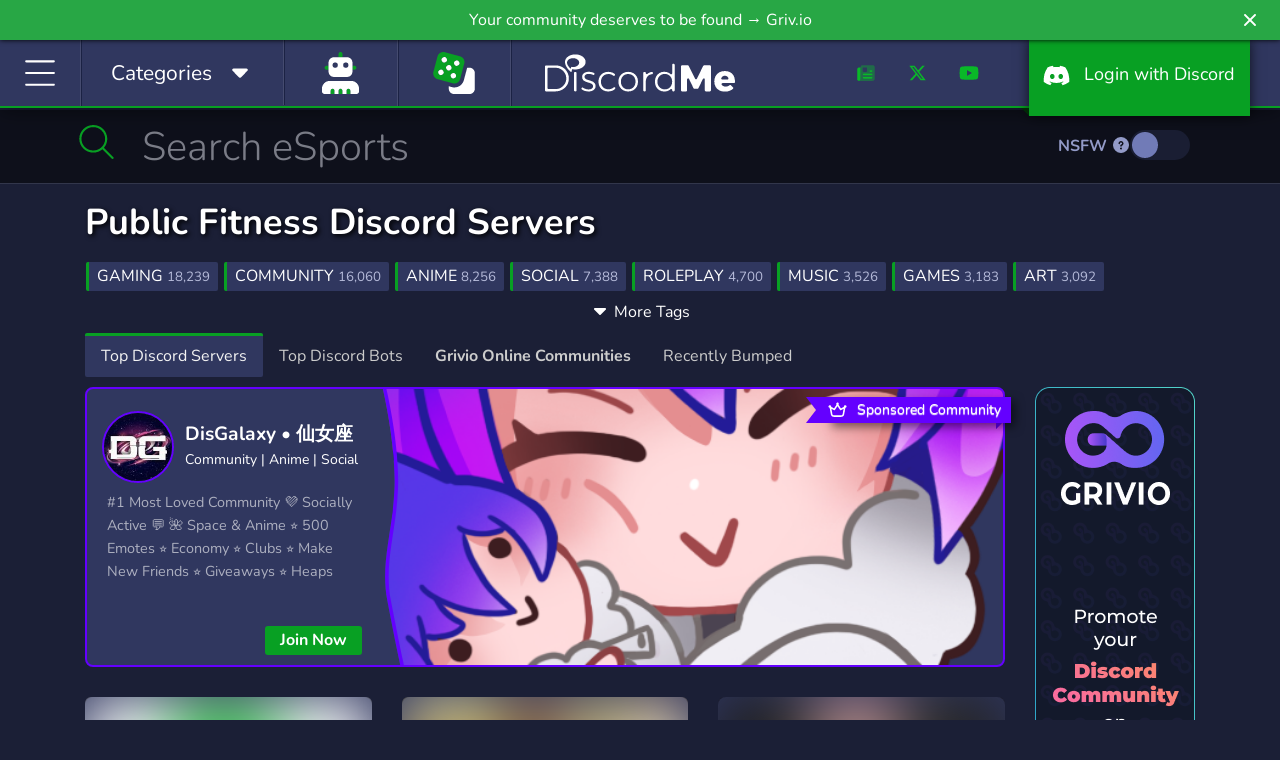

--- FILE ---
content_type: text/html; charset=UTF-8
request_url: https://discord.me/servers/category/fitness?page=2
body_size: 31353
content:
<!DOCTYPE html>
<html lang="en">
<head>
    <link rel="preconnect dns-prefetch" href="https://www.googletagmanager.com" crossorigin>
    <link rel="preconnect dns-prefetch" href="https://www.google-analytics.com" crossorigin>
    <link rel="preconnect dns-prefetch" href="https://kit.fontawesome.com" crossorigin>
    <link rel="preconnect dns-prefetch" href="https://ka-f.fontawesome.com" crossorigin>
    <link rel="preconnect dns-prefetch" href="https://fonts.googleapis.com" crossorigin>
    <link rel="preconnect dns-prefetch" href="https://fonts.gstatic.com" crossorigin>
    <link rel="preload" href="/js/app.js?id=a88ba9452be25654d01cf832a16b4c85" as="script">
    <link rel="preload" href="/css/app.css?id=4cb63e1360dcb30e56df0360d4c424c6" as="style">

    <link rel="preload" href="https://cdn.jsdelivr.net/npm/bootstrap-select@1.13.9/dist/css/bootstrap-select.min.css" as="style">

    <meta charset="utf-8">
    <meta http-equiv="X-UA-Compatible" content="IE=edge">
    <meta name="viewport" content="width=device-width, initial-scale=1">

    
    <meta name="csrf-token" content="BiIo9q8tDYsP8bwPL9c8K6y6PhTKvz3MfPWvB1QP">

    <style>
        /* Reserve icon width before Font Awesome loads to prevent CLS */
        .fa-fw, .icon-fw { width: 1.25em; text-align: center; display: inline-block; }
    </style>

                                                                
    <title>Public Fitness Discord Servers Page 2 | Discord Me</title>

            <meta name="description" content="Get swole in our fitness Discord servers. Learn the hottest workout routines and tips for maximizing your exercise.">
    
            <link rel="canonical" href="https://discord.me/servers/category/fitness?page=2" />
    
            <meta property="og:title" content="Public Fitness Discord Servers Page 2 | Discord Me" />
        <meta property="og:type" content="website" />
        <meta property="og:url" content="https://discord.me/servers/category/fitness" />
                    <meta property="og:description" content="Get swole in our fitness Discord servers. Learn the hottest workout routines and tips for maximizing your exercise."/>
        
        <!-- Server Image Meta Data -->
        <meta property="og:image" content="https://discord.me/img/og_logo.png" />
        <meta property="og:image:secure_url" content="https://discord.me/img/og_logo.png" />
        <meta property="og:image:type" content="image/png" />
        <meta property="og:image:width" content="3200" />
        <meta property="og:image:height" content="1680" />
        <meta property="og:image:alt" content="List of Discord servers and communities. We help you find Discord communities to share your interests and make new friends. Promote your own Discord servers." />

        <meta property="og:locale" content="en_US" />
        <meta property="og:site_name" content="Discord Me" />

        <!-- Twitter Cards -->
        <meta name="twitter:card" content="summary_large_image" />
        <meta name="twitter:site" content="@heydiscordme" />
        <meta name="twitter:title" content="Public Fitness Discord Servers Page 2 | Discord Me" />
                    <meta name="twitter:description" content="Get swole in our fitness Discord servers. Learn the hottest workout routines and tips for maximizing your exercise." />
                <meta name="twitter:image" content="https://discord.me/img/og_logo.png" />
    
    <link rel="apple-touch-icon" sizes="180x180" href="https://discord.me/apple-touch-icon.png">
    <link rel="icon" type="image/png" sizes="32x32" href="https://discord.me/favicon-32x32.png">
    <link rel="icon" type="image/png" sizes="16x16" href="https://discord.me/favicon-16x16.png">
    <link rel="mask-icon" href="https://discord.me/safari-pinned-tab.svg" color="#30375f">
    <meta name="msapplication-TileColor" content="#30375f">
    <meta name="msapplication-TileImage" content="https://discord.me/mstile-144x144.png">
    <meta name="theme-color" content="#30375f">

    <!-- Styles -->
    <style type="text/css">@font-face {font-family:Nunito;font-style:normal;font-weight:300;src:url(/cf-fonts/v/nunito/5.0.16/latin/wght/normal.woff2);unicode-range:U+0000-00FF,U+0131,U+0152-0153,U+02BB-02BC,U+02C6,U+02DA,U+02DC,U+0304,U+0308,U+0329,U+2000-206F,U+2074,U+20AC,U+2122,U+2191,U+2193,U+2212,U+2215,U+FEFF,U+FFFD;font-display:swap;}@font-face {font-family:Nunito;font-style:normal;font-weight:300;src:url(/cf-fonts/v/nunito/5.0.16/cyrillic/wght/normal.woff2);unicode-range:U+0301,U+0400-045F,U+0490-0491,U+04B0-04B1,U+2116;font-display:swap;}@font-face {font-family:Nunito;font-style:normal;font-weight:300;src:url(/cf-fonts/v/nunito/5.0.16/latin-ext/wght/normal.woff2);unicode-range:U+0100-02AF,U+0304,U+0308,U+0329,U+1E00-1E9F,U+1EF2-1EFF,U+2020,U+20A0-20AB,U+20AD-20CF,U+2113,U+2C60-2C7F,U+A720-A7FF;font-display:swap;}@font-face {font-family:Nunito;font-style:normal;font-weight:300;src:url(/cf-fonts/v/nunito/5.0.16/vietnamese/wght/normal.woff2);unicode-range:U+0102-0103,U+0110-0111,U+0128-0129,U+0168-0169,U+01A0-01A1,U+01AF-01B0,U+0300-0301,U+0303-0304,U+0308-0309,U+0323,U+0329,U+1EA0-1EF9,U+20AB;font-display:swap;}@font-face {font-family:Nunito;font-style:normal;font-weight:300;src:url(/cf-fonts/v/nunito/5.0.16/cyrillic-ext/wght/normal.woff2);unicode-range:U+0460-052F,U+1C80-1C88,U+20B4,U+2DE0-2DFF,U+A640-A69F,U+FE2E-FE2F;font-display:swap;}@font-face {font-family:Nunito;font-style:normal;font-weight:400;src:url(/cf-fonts/v/nunito/5.0.16/vietnamese/wght/normal.woff2);unicode-range:U+0102-0103,U+0110-0111,U+0128-0129,U+0168-0169,U+01A0-01A1,U+01AF-01B0,U+0300-0301,U+0303-0304,U+0308-0309,U+0323,U+0329,U+1EA0-1EF9,U+20AB;font-display:swap;}@font-face {font-family:Nunito;font-style:normal;font-weight:400;src:url(/cf-fonts/v/nunito/5.0.16/latin-ext/wght/normal.woff2);unicode-range:U+0100-02AF,U+0304,U+0308,U+0329,U+1E00-1E9F,U+1EF2-1EFF,U+2020,U+20A0-20AB,U+20AD-20CF,U+2113,U+2C60-2C7F,U+A720-A7FF;font-display:swap;}@font-face {font-family:Nunito;font-style:normal;font-weight:400;src:url(/cf-fonts/v/nunito/5.0.16/latin/wght/normal.woff2);unicode-range:U+0000-00FF,U+0131,U+0152-0153,U+02BB-02BC,U+02C6,U+02DA,U+02DC,U+0304,U+0308,U+0329,U+2000-206F,U+2074,U+20AC,U+2122,U+2191,U+2193,U+2212,U+2215,U+FEFF,U+FFFD;font-display:swap;}@font-face {font-family:Nunito;font-style:normal;font-weight:400;src:url(/cf-fonts/v/nunito/5.0.16/cyrillic-ext/wght/normal.woff2);unicode-range:U+0460-052F,U+1C80-1C88,U+20B4,U+2DE0-2DFF,U+A640-A69F,U+FE2E-FE2F;font-display:swap;}@font-face {font-family:Nunito;font-style:normal;font-weight:400;src:url(/cf-fonts/v/nunito/5.0.16/cyrillic/wght/normal.woff2);unicode-range:U+0301,U+0400-045F,U+0490-0491,U+04B0-04B1,U+2116;font-display:swap;}@font-face {font-family:Nunito;font-style:normal;font-weight:700;src:url(/cf-fonts/v/nunito/5.0.16/vietnamese/wght/normal.woff2);unicode-range:U+0102-0103,U+0110-0111,U+0128-0129,U+0168-0169,U+01A0-01A1,U+01AF-01B0,U+0300-0301,U+0303-0304,U+0308-0309,U+0323,U+0329,U+1EA0-1EF9,U+20AB;font-display:swap;}@font-face {font-family:Nunito;font-style:normal;font-weight:700;src:url(/cf-fonts/v/nunito/5.0.16/cyrillic-ext/wght/normal.woff2);unicode-range:U+0460-052F,U+1C80-1C88,U+20B4,U+2DE0-2DFF,U+A640-A69F,U+FE2E-FE2F;font-display:swap;}@font-face {font-family:Nunito;font-style:normal;font-weight:700;src:url(/cf-fonts/v/nunito/5.0.16/cyrillic/wght/normal.woff2);unicode-range:U+0301,U+0400-045F,U+0490-0491,U+04B0-04B1,U+2116;font-display:swap;}@font-face {font-family:Nunito;font-style:normal;font-weight:700;src:url(/cf-fonts/v/nunito/5.0.16/latin-ext/wght/normal.woff2);unicode-range:U+0100-02AF,U+0304,U+0308,U+0329,U+1E00-1E9F,U+1EF2-1EFF,U+2020,U+20A0-20AB,U+20AD-20CF,U+2113,U+2C60-2C7F,U+A720-A7FF;font-display:swap;}@font-face {font-family:Nunito;font-style:normal;font-weight:700;src:url(/cf-fonts/v/nunito/5.0.16/latin/wght/normal.woff2);unicode-range:U+0000-00FF,U+0131,U+0152-0153,U+02BB-02BC,U+02C6,U+02DA,U+02DC,U+0304,U+0308,U+0329,U+2000-206F,U+2074,U+20AC,U+2122,U+2191,U+2193,U+2212,U+2215,U+FEFF,U+FFFD;font-display:swap;}</style>
    <link rel="stylesheet" href="https://cdn.jsdelivr.net/npm/bootstrap-select@1.13.9/dist/css/bootstrap-select.min.css">
    <link href="/css/app.css?id=4cb63e1360dcb30e56df0360d4c424c6" rel="stylesheet">
    
    <!-- Scripts -->
    <script type="15e2fec913d7ec76cd00aa7a-text/javascript">
        window.Laravel = {"csrfToken":"BiIo9q8tDYsP8bwPL9c8K6y6PhTKvz3MfPWvB1QP"};
    </script>
    <script src="/js/app.js?id=a88ba9452be25654d01cf832a16b4c85" type="15e2fec913d7ec76cd00aa7a-text/javascript"></script>
    <script src="https://cdn.jsdelivr.net/npm/bootstrap-select@1.13.9/dist/js/bootstrap-select.min.js" type="15e2fec913d7ec76cd00aa7a-text/javascript"></script>
    <script src="https://discord.me/js/sticky-promo.js" type="15e2fec913d7ec76cd00aa7a-text/javascript"></script>
<script type="15e2fec913d7ec76cd00aa7a-text/javascript">
    $('#reportModal').on('show.bs.modal', function(e)
    {
        var server = $(e.relatedTarget).data('eid');
        $(e.currentTarget).find('input[name="seid"]').val(server);
    });

    $('.expand-toggle').click(function (e) {
        contentWrapper = $(e.currentTarget).parent();
        content = contentWrapper.children(':first');
        expandHint = contentWrapper.children('.expand-toggle');

        if (contentWrapper.hasClass('collapsed')) {
            content.css('height', content[0].scrollHeight + 'px');
            contentWrapper.removeClass('collapsed');
            expandHint.html('<i class="fas fa-caret-up"></i> Less Tags');
        } else {
            content.css('height', '');
            contentWrapper.addClass('collapsed');
            expandHint.html('<i class="fas fa-caret-down"></i> More Tags');
        }
    });

    function joinServer(something)
    {
        var form = $('<form target="_blank" action="/server/join" method="POST" style="display:none;">' +
            '<input type="hidden" name="_token" value="' + $('head').find("[name='csrf-token']").attr('content') + '">' +
            '<input type="text" name="serverEid" value="' + something + '" />' +
            '</form>');
        $('.discover').append(form);
        form.submit();
        return false;
    }
</script>
    <script type="application/ld+json">{"@context":"https://schema.org","@type":"BreadcrumbList","itemListElement":[{"@type":"ListItem","position":1,"name":"Home","item":"https://discord.me"},{"@type":"ListItem","position":2,"name":"Servers","item":"https://discord.me/servers"},{"@type":"ListItem","position":3,"name":"Fitness","item":"https://discord.me/servers/category/fitness"}]}</script>

    <script defer src="https://kit.fontawesome.com/f8d1d88c88.js" data-cfasync="false" crossorigin="anonymous"></script>

    
            
            <script data-cfasync="false" async src="https://www.googletagmanager.com/gtag/js?id=G-CB9S1W1T5D"></script>
            <script data-cfasync="false">
                window.dataLayer = window.dataLayer || [];
                function gtag(){dataLayer.push(arguments);}
                gtag('js', new Date());

                gtag('config', 'G-CB9S1W1T5D');
            </script>
        
    
    <script type="application/ld+json">
    {
      "@context": "https://schema.org",
      "@type": "Organization",
      "name": "Discord Me",
      "url": "https://discord.me",
      "logo": "https://discord.me/img/og_logo.png",
      "sameAs": [
        "https://twitter.com/heydiscordme",
        "https://www.facebook.com/Discord-Me-404697086726016",
        "https://www.youtube.com/channel/UCkz7QzfNIi2SINLkfqO_5zg",
        "https://www.instagram.com/heydiscordme/"
      ]
    }
    </script>
</head>
<body>

    <header style="height: auto;">
        <div class="container-fluid">
            <div class="row">
                <a class="notification_anchor" href="https://griv.io/?utm_source=discord_me&amp;utm_medium=link&amp;utm_campaign=discord-me&amp;utm_content=top_bar" target="_blank">
        <div id="notification" class="btn-success" data-version="46">
            Your community deserves to be found → Griv.io
        </div>
    </a>
        <i class="fas fa-times" id="notification_close"></i>
            </div>
            <div class="row">
                <div class="col-auto col-lg">
                    <div class="menu-block" id="menuIcon">
                        <span id="menuToggle"><i class="fal fa-bars fa-fw" aria-hidden="true"></i></span>
                    </div>
                    <div class="menu-block d-none d-md-block" id="menuCategories">
                        <span class="d-inline d-lg-none"><i class="fal fa-list-alt fa-fw icon-fw"></i></span><span class="d-none d-lg-inline">Categories &nbsp;</span> <span class="cat-arrow"><i class="fas fa-caret-down fa-fw icon-fw"></i></span>
                    </div>
                                            <div class="menu-block d-block homepage-search">
                            <a href="https://discord.me/bots" data-toggle="tooltip" data-placement="bottom" title="Bots">
                                <span class="d-inline">
                                    <i class="fad fa-user-robot fa-fw icon-fw fa-2x" style="
                                    --fa-secondary-color: #08A023; --fa-secondary-opacity: 1;
                                    --fa-primary-color: #fff; --fa-primary-opacity: 1;
                                "></i>
                                </span>
                            </a>
                        </div>
                                        <div class="menu-block d-none d-xl-block btnRandomServer" style="padding: 12px 30px;" id="#" >
                        <a href="/random" data-toggle="tooltip" data-placement="bottom" title="Random Server">
                            <span class="d-inline">
                                <i class="fad fa-dice fa-fw icon-fw fa-2x" style="
                                    --fa-secondary-color: #08A023; --fa-secondary-opacity: 1;
                                    --fa-primary-color: #fff; --fa-primary-opacity: 1;
                                "></i>
                            </span>
                        </a>
                    </div>
                </div>
                <div class="col-auto dmlogo">
                    <a href="https://discord.me/servers"><img class="img-fluid" src="https://discord.me/img/discord_me_logo.svg" width="190" height="59" alt="Discord Me - Discord Server List"></a>
                </div>
                <div class="col-auto col-sm d-none d-sm-block">
                    <nav class="headermenu text-right">
                                                <ul>
                            <li class="d-none d-xl-inline-block menu-link"><a href="/blog"><i class="fad fa-newspaper fa-fw icon-fw"></i></a></li>
                            <li class="d-none d-xl-inline-block menu-link"><a href="https://twitter.com/heydiscordme" rel="noopener" target="_blank"><i class="fab fa-x-twitter fa-fw icon-fw"></i></a></li>
                            <li class="d-none d-xl-inline-block menu-link"><a href="https://www.youtube.com/channel/UCkz7QzfNIi2SINLkfqO_5zg" rel="noopener" target="_blank"><i class="fab fa-youtube fa-fw icon-fw"></i></a></li>
                            <li><a href="/login" class="login-btn"><i class="fab fa-discord fa-fw icon-fw" aria-hidden="true"></i> <span class="d-inline d-lg-none">Login</span><span class="d-none d-lg-inline">&nbsp; Login with Discord</span></a></li>
                        </ul>
                                            </nav>
                </div>
            </div>
        </div>
    </header>
    <div id="header-fix" class="header-fix notification-open"></div>

    <nav id="sideMenu" class="notification_wrap">
    <div class="nano">
        <div class="nano-content">
            <ul>
                <li><a href="https://discord.me/servers"><i class="fal fa-home fa-fw"></i> Home</a></li>
                                    <li><a href="https://discord.me/bots"><i class="fal fa-user-robot fa-fw"></i> Bots</a></li>
                
                                    <li><a href="https://discord.me/random/server" class="btnRandomServer"><i class="fal fa-dice-three fa-fw"></i> Random Server</a></li>
                                <li class="sidebar-cat-dropdown"><a href="#"><i class="fal fa-list fa-fw"></i> Categories <i class="fal fa-caret-down fa-fw"></i></a></li>
                                    <li class="sidebar-cat">
                        <a href="https://discord.me/servers/category/anime" class="category-box">
                            Anime
                            <div class="cat-server-count">
                                10,223 Servers
                            </div>
                        </a>
                    </li>
                                    <li class="sidebar-cat">
                        <a href="https://discord.me/servers/category/art" class="category-box">
                            Art
                            <div class="cat-server-count">
                                4,738 Servers
                            </div>
                        </a>
                    </li>
                                    <li class="sidebar-cat">
                        <a href="https://discord.me/servers/category/beliefs" class="category-box">
                            Beliefs
                            <div class="cat-server-count">
                                1,062 Servers
                            </div>
                        </a>
                    </li>
                                    <li class="sidebar-cat">
                        <a href="https://discord.me/servers/category/bot" class="category-box">
                            Bot
                            <div class="cat-server-count">
                                1,267 Servers
                            </div>
                        </a>
                    </li>
                                    <li class="sidebar-cat">
                        <a href="https://discord.me/servers/category/business" class="category-box">
                            Business
                            <div class="cat-server-count">
                                2,805 Servers
                            </div>
                        </a>
                    </li>
                                    <li class="sidebar-cat">
                        <a href="https://discord.me/servers/category/career" class="category-box">
                            Career
                            <div class="cat-server-count">
                                296 Servers
                            </div>
                        </a>
                    </li>
                                    <li class="sidebar-cat">
                        <a href="https://discord.me/servers/category/community" class="category-box">
                            Community
                            <div class="cat-server-count">
                                42,028 Servers
                            </div>
                        </a>
                    </li>
                                    <li class="sidebar-cat">
                        <a href="https://discord.me/servers/category/cooking" class="category-box">
                            Cooking
                            <div class="cat-server-count">
                                75 Servers
                            </div>
                        </a>
                    </li>
                                    <li class="sidebar-cat">
                        <a href="https://discord.me/servers/category/arts-crafts" class="category-box">
                            Crafts
                            <div class="cat-server-count">
                                95 Servers
                            </div>
                        </a>
                    </li>
                                    <li class="sidebar-cat">
                        <a href="https://discord.me/servers/category/crypto" class="category-box">
                            Crypto
                            <div class="cat-server-count">
                                2,391 Servers
                            </div>
                        </a>
                    </li>
                                    <li class="sidebar-cat">
                        <a href="https://discord.me/servers/category/design" class="category-box">
                            Design
                            <div class="cat-server-count">
                                1,123 Servers
                            </div>
                        </a>
                    </li>
                                    <li class="sidebar-cat">
                        <a href="https://discord.me/servers/category/diy" class="category-box">
                            DIY
                            <div class="cat-server-count">
                                96 Servers
                            </div>
                        </a>
                    </li>
                                    <li class="sidebar-cat">
                        <a href="https://discord.me/servers/category/education" class="category-box">
                            Education
                            <div class="cat-server-count">
                                2,177 Servers
                            </div>
                        </a>
                    </li>
                                    <li class="sidebar-cat">
                        <a href="https://discord.me/servers/category/emoji" class="category-box">
                            Emoji
                            <div class="cat-server-count">
                                1,132 Servers
                            </div>
                        </a>
                    </li>
                                    <li class="sidebar-cat">
                        <a href="https://discord.me/servers/category/entertainment" class="category-box">
                            Entertainment
                            <div class="cat-server-count">
                                8,927 Servers
                            </div>
                        </a>
                    </li>
                                    <li class="sidebar-cat">
                        <a href="https://discord.me/servers/category/esports" class="category-box">
                            eSports
                            <div class="cat-server-count">
                                4,454 Servers
                            </div>
                        </a>
                    </li>
                                    <li class="sidebar-cat">
                        <a href="https://discord.me/servers/category/fashion" class="category-box">
                            Fashion
                            <div class="cat-server-count">
                                236 Servers
                            </div>
                        </a>
                    </li>
                                    <li class="sidebar-cat">
                        <a href="https://discord.me/servers/category/financial" class="category-box">
                            Financial
                            <div class="cat-server-count">
                                1,524 Servers
                            </div>
                        </a>
                    </li>
                                    <li class="sidebar-cat">
                        <a href="https://discord.me/servers/category/fitness" class="category-box">
                            Fitness
                            <div class="cat-server-count">
                                284 Servers
                            </div>
                        </a>
                    </li>
                                    <li class="sidebar-cat">
                        <a href="https://discord.me/servers/category/furry" class="category-box">
                            Furry
                            <div class="cat-server-count">
                                1,067 Servers
                            </div>
                        </a>
                    </li>
                                    <li class="sidebar-cat">
                        <a href="https://discord.me/servers/category/gaming" class="category-box">
                            Gaming
                            <div class="cat-server-count">
                                46,093 Servers
                            </div>
                        </a>
                    </li>
                                    <li class="sidebar-cat">
                        <a href="https://discord.me/servers/category/growth" class="category-box">
                            Growth
                            <div class="cat-server-count">
                                1,757 Servers
                            </div>
                        </a>
                    </li>
                                    <li class="sidebar-cat">
                        <a href="https://discord.me/servers/category/health" class="category-box">
                            Health
                            <div class="cat-server-count">
                                285 Servers
                            </div>
                        </a>
                    </li>
                                    <li class="sidebar-cat">
                        <a href="https://discord.me/servers/category/hobbies" class="category-box">
                            Hobbies
                            <div class="cat-server-count">
                                2,560 Servers
                            </div>
                        </a>
                    </li>
                                    <li class="sidebar-cat">
                        <a href="https://discord.me/servers/category/investing" class="category-box">
                            Investing
                            <div class="cat-server-count">
                                1,054 Servers
                            </div>
                        </a>
                    </li>
                                    <li class="sidebar-cat">
                        <a href="https://discord.me/servers/category/just-chatting" class="category-box">
                            Just Chatting
                            <div class="cat-server-count">
                                3,888 Servers
                            </div>
                        </a>
                    </li>
                                    <li class="sidebar-cat">
                        <a href="https://discord.me/servers/category/language" class="category-box">
                            Language
                            <div class="cat-server-count">
                                490 Servers
                            </div>
                        </a>
                    </li>
                                    <li class="sidebar-cat">
                        <a href="https://discord.me/servers/category/lgbt" class="category-box">
                            LGBT
                            <div class="cat-server-count">
                                2,208 Servers
                            </div>
                        </a>
                    </li>
                                    <li class="sidebar-cat">
                        <a href="https://discord.me/servers/category/manga" class="category-box">
                            Manga
                            <div class="cat-server-count">
                                413 Servers
                            </div>
                        </a>
                    </li>
                                    <li class="sidebar-cat">
                        <a href="https://discord.me/servers/category/mature" class="category-box">
                            Mature
                            <div class="cat-server-count">
                                523 Servers
                            </div>
                        </a>
                    </li>
                                    <li class="sidebar-cat">
                        <a href="https://discord.me/servers/category/memes" class="category-box">
                            Memes
                            <div class="cat-server-count">
                                2,845 Servers
                            </div>
                        </a>
                    </li>
                                    <li class="sidebar-cat">
                        <a href="https://discord.me/servers/category/military" class="category-box">
                            Military
                            <div class="cat-server-count">
                                854 Servers
                            </div>
                        </a>
                    </li>
                                    <li class="sidebar-cat">
                        <a href="https://discord.me/servers/category/movies" class="category-box">
                            Movies
                            <div class="cat-server-count">
                                254 Servers
                            </div>
                        </a>
                    </li>
                                    <li class="sidebar-cat">
                        <a href="https://discord.me/servers/category/music" class="category-box">
                            Music
                            <div class="cat-server-count">
                                3,201 Servers
                            </div>
                        </a>
                    </li>
                                    <li class="sidebar-cat">
                        <a href="https://discord.me/servers/category/pc" class="category-box">
                            PC
                            <div class="cat-server-count">
                                1,218 Servers
                            </div>
                        </a>
                    </li>
                                    <li class="sidebar-cat">
                        <a href="https://discord.me/servers/category/pet-care" class="category-box">
                            Pet Care
                            <div class="cat-server-count">
                                84 Servers
                            </div>
                        </a>
                    </li>
                                    <li class="sidebar-cat">
                        <a href="https://discord.me/servers/category/photography" class="category-box">
                            Photography
                            <div class="cat-server-count">
                                100 Servers
                            </div>
                        </a>
                    </li>
                                    <li class="sidebar-cat">
                        <a href="https://discord.me/servers/category/playstation" class="category-box">
                            Playstation
                            <div class="cat-server-count">
                                170 Servers
                            </div>
                        </a>
                    </li>
                                    <li class="sidebar-cat">
                        <a href="https://discord.me/servers/category/podcasting" class="category-box">
                            Podcasting
                            <div class="cat-server-count">
                                41 Servers
                            </div>
                        </a>
                    </li>
                                    <li class="sidebar-cat">
                        <a href="https://discord.me/servers/category/political" class="category-box">
                            Political
                            <div class="cat-server-count">
                                1,164 Servers
                            </div>
                        </a>
                    </li>
                                    <li class="sidebar-cat">
                        <a href="https://discord.me/servers/category/programming" class="category-box">
                            Programming
                            <div class="cat-server-count">
                                1,819 Servers
                            </div>
                        </a>
                    </li>
                                    <li class="sidebar-cat">
                        <a href="https://discord.me/servers/category/role-playing" class="category-box">
                            Role-Playing
                            <div class="cat-server-count">
                                7,567 Servers
                            </div>
                        </a>
                    </li>
                                    <li class="sidebar-cat">
                        <a href="https://discord.me/servers/category/science" class="category-box">
                            Science
                            <div class="cat-server-count">
                                434 Servers
                            </div>
                        </a>
                    </li>
                                    <li class="sidebar-cat">
                        <a href="https://discord.me/servers/category/social" class="category-box">
                            Social
                            <div class="cat-server-count">
                                11,165 Servers
                            </div>
                        </a>
                    </li>
                                    <li class="sidebar-cat">
                        <a href="https://discord.me/servers/category/sports" class="category-box">
                            Sports
                            <div class="cat-server-count">
                                1,338 Servers
                            </div>
                        </a>
                    </li>
                                    <li class="sidebar-cat">
                        <a href="https://discord.me/servers/category/streaming" class="category-box">
                            Streaming
                            <div class="cat-server-count">
                                2,951 Servers
                            </div>
                        </a>
                    </li>
                                    <li class="sidebar-cat">
                        <a href="https://discord.me/servers/category/support" class="category-box">
                            Support
                            <div class="cat-server-count">
                                1,225 Servers
                            </div>
                        </a>
                    </li>
                                    <li class="sidebar-cat">
                        <a href="https://discord.me/servers/category/tabletop" class="category-box">
                            Tabletop
                            <div class="cat-server-count">
                                362 Servers
                            </div>
                        </a>
                    </li>
                                    <li class="sidebar-cat">
                        <a href="https://discord.me/servers/category/technology" class="category-box">
                            Technology
                            <div class="cat-server-count">
                                2,386 Servers
                            </div>
                        </a>
                    </li>
                                    <li class="sidebar-cat">
                        <a href="https://discord.me/servers/category/tournaments" class="category-box">
                            Tournaments
                            <div class="cat-server-count">
                                235 Servers
                            </div>
                        </a>
                    </li>
                                    <li class="sidebar-cat">
                        <a href="https://discord.me/servers/category/trading" class="category-box">
                            Trading
                            <div class="cat-server-count">
                                786 Servers
                            </div>
                        </a>
                    </li>
                                    <li class="sidebar-cat">
                        <a href="https://discord.me/servers/category/travel" class="category-box">
                            Travel
                            <div class="cat-server-count">
                                82 Servers
                            </div>
                        </a>
                    </li>
                                    <li class="sidebar-cat">
                        <a href="https://discord.me/servers/category/twitch" class="category-box">
                            Twitch
                            <div class="cat-server-count">
                                288 Servers
                            </div>
                        </a>
                    </li>
                                    <li class="sidebar-cat">
                        <a href="https://discord.me/servers/category/virtual-reality" class="category-box">
                            Virtual Reality
                            <div class="cat-server-count">
                                180 Servers
                            </div>
                        </a>
                    </li>
                                    <li class="sidebar-cat">
                        <a href="https://discord.me/servers/category/writing" class="category-box">
                            Writing
                            <div class="cat-server-count">
                                1,036 Servers
                            </div>
                        </a>
                    </li>
                                    <li class="sidebar-cat">
                        <a href="https://discord.me/servers/category/xbox" class="category-box">
                            Xbox
                            <div class="cat-server-count">
                                169 Servers
                            </div>
                        </a>
                    </li>
                                    <li class="sidebar-cat">
                        <a href="https://discord.me/servers/category/youtube" class="category-box">
                            YouTube
                            <div class="cat-server-count">
                                614 Servers
                            </div>
                        </a>
                    </li>
                                    <li class="sidebar-cat">
                        <a href="https://discord.me/servers/category/youtuber" class="category-box">
                            YouTuber
                            <div class="cat-server-count">
                                2,817 Servers
                            </div>
                        </a>
                    </li>
                                <li class="nav-divider"></li>
                
                <li><a class="promoted-side-nav" href="https://grivio.com/en?utm_source=discordme&utm_medium=link&utm_campaign=discord-me-embeded&utm_content=side-menu" target="_blank">Grivio Online Communities</a></li>
                <li class="nav-divider"></li>
                                    <li><a href="/login"><i class="fal fa-sign-in fa-fw"></i> Login with Discord</a></li>
                    <li><a href="/server/add"><i class="fal fa-layer-plus fa-fw"></i> Add Your Server</a></li>
                    <li><a href="/bot/add"><i class="fal fa-layer-plus fa-fw"></i> Add Your Bot</a></li>
                                <li class="nav-divider"></li>
                <li><a href="/blog"><i class="fal fa-newspaper fa-fw"></i> Blog</a></li>
                <li><a href="/answers"><i class="fal fa-life-ring fa-fw"></i> Answers</a></li>
                <li class="nav-divider"></li>
                <li><a href="https://twitter.com/heydiscordme" rel="noopener" target="_blank"><i class="fab fa-x-twitter fa-fw"></i> Twitter</a></li>
                <li><a href="https://www.youtube.com/channel/UCkz7QzfNIi2SINLkfqO_5zg" rel="noopener" target="_blank"><i class="fab fa-youtube fa-fw"></i> Youtube</a></li>
            </ul>
        </div>
    </div>
</nav>
    <nav id="catMenu" class="d-none d-sm-block notification_wrap">
    <div class="nano">
        <div class="nano-content">
            <ul>
                                    <li class="dropdown-cat">
                        <a href="https://discord.me/servers/category/anime" class="category-box">
                            Anime
                            <div class="cat-server-count">
                                10,223 Servers
                            </div>
                        </a>
                    </li>
                                    <li class="dropdown-cat">
                        <a href="https://discord.me/servers/category/art" class="category-box">
                            Art
                            <div class="cat-server-count">
                                4,738 Servers
                            </div>
                        </a>
                    </li>
                                    <li class="dropdown-cat">
                        <a href="https://discord.me/servers/category/beliefs" class="category-box">
                            Beliefs
                            <div class="cat-server-count">
                                1,062 Servers
                            </div>
                        </a>
                    </li>
                                    <li class="dropdown-cat">
                        <a href="https://discord.me/servers/category/bot" class="category-box">
                            Bot
                            <div class="cat-server-count">
                                1,267 Servers
                            </div>
                        </a>
                    </li>
                                    <li class="dropdown-cat">
                        <a href="https://discord.me/servers/category/business" class="category-box">
                            Business
                            <div class="cat-server-count">
                                2,805 Servers
                            </div>
                        </a>
                    </li>
                                    <li class="dropdown-cat">
                        <a href="https://discord.me/servers/category/career" class="category-box">
                            Career
                            <div class="cat-server-count">
                                296 Servers
                            </div>
                        </a>
                    </li>
                                    <li class="dropdown-cat">
                        <a href="https://discord.me/servers/category/community" class="category-box">
                            Community
                            <div class="cat-server-count">
                                42,028 Servers
                            </div>
                        </a>
                    </li>
                                    <li class="dropdown-cat">
                        <a href="https://discord.me/servers/category/cooking" class="category-box">
                            Cooking
                            <div class="cat-server-count">
                                75 Servers
                            </div>
                        </a>
                    </li>
                                    <li class="dropdown-cat">
                        <a href="https://discord.me/servers/category/arts-crafts" class="category-box">
                            Crafts
                            <div class="cat-server-count">
                                95 Servers
                            </div>
                        </a>
                    </li>
                                    <li class="dropdown-cat">
                        <a href="https://discord.me/servers/category/crypto" class="category-box">
                            Crypto
                            <div class="cat-server-count">
                                2,391 Servers
                            </div>
                        </a>
                    </li>
                                    <li class="dropdown-cat">
                        <a href="https://discord.me/servers/category/design" class="category-box">
                            Design
                            <div class="cat-server-count">
                                1,123 Servers
                            </div>
                        </a>
                    </li>
                                    <li class="dropdown-cat">
                        <a href="https://discord.me/servers/category/diy" class="category-box">
                            DIY
                            <div class="cat-server-count">
                                96 Servers
                            </div>
                        </a>
                    </li>
                                    <li class="dropdown-cat">
                        <a href="https://discord.me/servers/category/education" class="category-box">
                            Education
                            <div class="cat-server-count">
                                2,177 Servers
                            </div>
                        </a>
                    </li>
                                    <li class="dropdown-cat">
                        <a href="https://discord.me/servers/category/emoji" class="category-box">
                            Emoji
                            <div class="cat-server-count">
                                1,132 Servers
                            </div>
                        </a>
                    </li>
                                    <li class="dropdown-cat">
                        <a href="https://discord.me/servers/category/entertainment" class="category-box">
                            Entertainment
                            <div class="cat-server-count">
                                8,927 Servers
                            </div>
                        </a>
                    </li>
                                    <li class="dropdown-cat">
                        <a href="https://discord.me/servers/category/esports" class="category-box">
                            eSports
                            <div class="cat-server-count">
                                4,454 Servers
                            </div>
                        </a>
                    </li>
                                    <li class="dropdown-cat">
                        <a href="https://discord.me/servers/category/fashion" class="category-box">
                            Fashion
                            <div class="cat-server-count">
                                236 Servers
                            </div>
                        </a>
                    </li>
                                    <li class="dropdown-cat">
                        <a href="https://discord.me/servers/category/financial" class="category-box">
                            Financial
                            <div class="cat-server-count">
                                1,524 Servers
                            </div>
                        </a>
                    </li>
                                    <li class="dropdown-cat">
                        <a href="https://discord.me/servers/category/fitness" class="category-box">
                            Fitness
                            <div class="cat-server-count">
                                284 Servers
                            </div>
                        </a>
                    </li>
                                    <li class="dropdown-cat">
                        <a href="https://discord.me/servers/category/furry" class="category-box">
                            Furry
                            <div class="cat-server-count">
                                1,067 Servers
                            </div>
                        </a>
                    </li>
                                    <li class="dropdown-cat">
                        <a href="https://discord.me/servers/category/gaming" class="category-box">
                            Gaming
                            <div class="cat-server-count">
                                46,093 Servers
                            </div>
                        </a>
                    </li>
                                    <li class="dropdown-cat">
                        <a href="https://discord.me/servers/category/growth" class="category-box">
                            Growth
                            <div class="cat-server-count">
                                1,757 Servers
                            </div>
                        </a>
                    </li>
                                    <li class="dropdown-cat">
                        <a href="https://discord.me/servers/category/health" class="category-box">
                            Health
                            <div class="cat-server-count">
                                285 Servers
                            </div>
                        </a>
                    </li>
                                    <li class="dropdown-cat">
                        <a href="https://discord.me/servers/category/hobbies" class="category-box">
                            Hobbies
                            <div class="cat-server-count">
                                2,560 Servers
                            </div>
                        </a>
                    </li>
                                    <li class="dropdown-cat">
                        <a href="https://discord.me/servers/category/investing" class="category-box">
                            Investing
                            <div class="cat-server-count">
                                1,054 Servers
                            </div>
                        </a>
                    </li>
                                    <li class="dropdown-cat">
                        <a href="https://discord.me/servers/category/just-chatting" class="category-box">
                            Just Chatting
                            <div class="cat-server-count">
                                3,888 Servers
                            </div>
                        </a>
                    </li>
                                    <li class="dropdown-cat">
                        <a href="https://discord.me/servers/category/language" class="category-box">
                            Language
                            <div class="cat-server-count">
                                490 Servers
                            </div>
                        </a>
                    </li>
                                    <li class="dropdown-cat">
                        <a href="https://discord.me/servers/category/lgbt" class="category-box">
                            LGBT
                            <div class="cat-server-count">
                                2,208 Servers
                            </div>
                        </a>
                    </li>
                                    <li class="dropdown-cat">
                        <a href="https://discord.me/servers/category/manga" class="category-box">
                            Manga
                            <div class="cat-server-count">
                                413 Servers
                            </div>
                        </a>
                    </li>
                                    <li class="dropdown-cat">
                        <a href="https://discord.me/servers/category/mature" class="category-box">
                            Mature
                            <div class="cat-server-count">
                                523 Servers
                            </div>
                        </a>
                    </li>
                                    <li class="dropdown-cat">
                        <a href="https://discord.me/servers/category/memes" class="category-box">
                            Memes
                            <div class="cat-server-count">
                                2,845 Servers
                            </div>
                        </a>
                    </li>
                                    <li class="dropdown-cat">
                        <a href="https://discord.me/servers/category/military" class="category-box">
                            Military
                            <div class="cat-server-count">
                                854 Servers
                            </div>
                        </a>
                    </li>
                                    <li class="dropdown-cat">
                        <a href="https://discord.me/servers/category/movies" class="category-box">
                            Movies
                            <div class="cat-server-count">
                                254 Servers
                            </div>
                        </a>
                    </li>
                                    <li class="dropdown-cat">
                        <a href="https://discord.me/servers/category/music" class="category-box">
                            Music
                            <div class="cat-server-count">
                                3,201 Servers
                            </div>
                        </a>
                    </li>
                                    <li class="dropdown-cat">
                        <a href="https://discord.me/servers/category/pc" class="category-box">
                            PC
                            <div class="cat-server-count">
                                1,218 Servers
                            </div>
                        </a>
                    </li>
                                    <li class="dropdown-cat">
                        <a href="https://discord.me/servers/category/pet-care" class="category-box">
                            Pet Care
                            <div class="cat-server-count">
                                84 Servers
                            </div>
                        </a>
                    </li>
                                    <li class="dropdown-cat">
                        <a href="https://discord.me/servers/category/photography" class="category-box">
                            Photography
                            <div class="cat-server-count">
                                100 Servers
                            </div>
                        </a>
                    </li>
                                    <li class="dropdown-cat">
                        <a href="https://discord.me/servers/category/playstation" class="category-box">
                            Playstation
                            <div class="cat-server-count">
                                170 Servers
                            </div>
                        </a>
                    </li>
                                    <li class="dropdown-cat">
                        <a href="https://discord.me/servers/category/podcasting" class="category-box">
                            Podcasting
                            <div class="cat-server-count">
                                41 Servers
                            </div>
                        </a>
                    </li>
                                    <li class="dropdown-cat">
                        <a href="https://discord.me/servers/category/political" class="category-box">
                            Political
                            <div class="cat-server-count">
                                1,164 Servers
                            </div>
                        </a>
                    </li>
                                    <li class="dropdown-cat">
                        <a href="https://discord.me/servers/category/programming" class="category-box">
                            Programming
                            <div class="cat-server-count">
                                1,819 Servers
                            </div>
                        </a>
                    </li>
                                    <li class="dropdown-cat">
                        <a href="https://discord.me/servers/category/role-playing" class="category-box">
                            Role-Playing
                            <div class="cat-server-count">
                                7,567 Servers
                            </div>
                        </a>
                    </li>
                                    <li class="dropdown-cat">
                        <a href="https://discord.me/servers/category/science" class="category-box">
                            Science
                            <div class="cat-server-count">
                                434 Servers
                            </div>
                        </a>
                    </li>
                                    <li class="dropdown-cat">
                        <a href="https://discord.me/servers/category/social" class="category-box">
                            Social
                            <div class="cat-server-count">
                                11,165 Servers
                            </div>
                        </a>
                    </li>
                                    <li class="dropdown-cat">
                        <a href="https://discord.me/servers/category/sports" class="category-box">
                            Sports
                            <div class="cat-server-count">
                                1,338 Servers
                            </div>
                        </a>
                    </li>
                                    <li class="dropdown-cat">
                        <a href="https://discord.me/servers/category/streaming" class="category-box">
                            Streaming
                            <div class="cat-server-count">
                                2,951 Servers
                            </div>
                        </a>
                    </li>
                                    <li class="dropdown-cat">
                        <a href="https://discord.me/servers/category/support" class="category-box">
                            Support
                            <div class="cat-server-count">
                                1,225 Servers
                            </div>
                        </a>
                    </li>
                                    <li class="dropdown-cat">
                        <a href="https://discord.me/servers/category/tabletop" class="category-box">
                            Tabletop
                            <div class="cat-server-count">
                                362 Servers
                            </div>
                        </a>
                    </li>
                                    <li class="dropdown-cat">
                        <a href="https://discord.me/servers/category/technology" class="category-box">
                            Technology
                            <div class="cat-server-count">
                                2,386 Servers
                            </div>
                        </a>
                    </li>
                                    <li class="dropdown-cat">
                        <a href="https://discord.me/servers/category/tournaments" class="category-box">
                            Tournaments
                            <div class="cat-server-count">
                                235 Servers
                            </div>
                        </a>
                    </li>
                                    <li class="dropdown-cat">
                        <a href="https://discord.me/servers/category/trading" class="category-box">
                            Trading
                            <div class="cat-server-count">
                                786 Servers
                            </div>
                        </a>
                    </li>
                                    <li class="dropdown-cat">
                        <a href="https://discord.me/servers/category/travel" class="category-box">
                            Travel
                            <div class="cat-server-count">
                                82 Servers
                            </div>
                        </a>
                    </li>
                                    <li class="dropdown-cat">
                        <a href="https://discord.me/servers/category/twitch" class="category-box">
                            Twitch
                            <div class="cat-server-count">
                                288 Servers
                            </div>
                        </a>
                    </li>
                                    <li class="dropdown-cat">
                        <a href="https://discord.me/servers/category/virtual-reality" class="category-box">
                            Virtual Reality
                            <div class="cat-server-count">
                                180 Servers
                            </div>
                        </a>
                    </li>
                                    <li class="dropdown-cat">
                        <a href="https://discord.me/servers/category/writing" class="category-box">
                            Writing
                            <div class="cat-server-count">
                                1,036 Servers
                            </div>
                        </a>
                    </li>
                                    <li class="dropdown-cat">
                        <a href="https://discord.me/servers/category/xbox" class="category-box">
                            Xbox
                            <div class="cat-server-count">
                                169 Servers
                            </div>
                        </a>
                    </li>
                                    <li class="dropdown-cat">
                        <a href="https://discord.me/servers/category/youtube" class="category-box">
                            YouTube
                            <div class="cat-server-count">
                                614 Servers
                            </div>
                        </a>
                    </li>
                                    <li class="dropdown-cat">
                        <a href="https://discord.me/servers/category/youtuber" class="category-box">
                            YouTuber
                            <div class="cat-server-count">
                                2,817 Servers
                            </div>
                        </a>
                    </li>
                            </ul>
        </div>
    </div>
</nav>
    <div id="homepageSearchBuffer"></div>
    <div id="searchWrap" class="page-top notification_wrap" onmouseleave="if (!window.__cfRLUnblockHandlers) return false; leaveAdvancedSearch()" onmouseover="if (!window.__cfRLUnblockHandlers) return false; overAdvancedSearch()" data-cf-modified-15e2fec913d7ec76cd00aa7a-="">
    <div class="container no-padding">
        <form method="GET" action="https://discord.me/servers" id="searchForm">
            <div id="serverSearch">
                <div class="row justify-content-between">
                    <div class="col-12 col-lg-8" style="height: 44px;">
                        <button  type="submit" id="searchIcon" aria-label="Search"><i class="fal fa-search"></i></button>
                        <input type="text" id="search" name="search" aria-label="Search Discord Servers" value="" placeholder="Search" onclick="if (!window.__cfRLUnblockHandlers) return false; openAdvancedSearch()" data-cf-modified-15e2fec913d7ec76cd00aa7a-="" />
                    </div>
                    <div class="col-md-3 d-none d-lg-block text-center">
                        <div class="searchBarNSFWContainer">
                            <div class="searchBarNSFWLabel">
                                <label for="nsfw_toggle" data-toggle="tooltip" data-placement="bottom" title="Not Safe For Work / Adult Content">NSFW <a href="/nsfw-guidelines" target="_blank"><span class="pop-text"><i class="fas fa-question-circle"></i></span></a></label>
                            </div>
                            <div class="toggle toggle-large">
                                <label for="nsfw_toggle"><input type="checkbox" disabled data-refresh="true" id="nsfw_toggle" /><span></span></label>
                            </div>
                        </div>
                    </div>
                </div>
            </div>

            <div id="advancedSearch">
                <div class="row">
                    <div class="col-md-3 d-block mb-4 text-center">
                        <div class="searchBarNSFWContainer d-lg-none">
                            <div class="searchBarNSFWLabel">
                                <label for="nsfw_toggle_mobile" data-toggle="tooltip" data-placement="bottom" title="Not Safe For Work">NSFW</label>
                            </div>
                            <div class="toggle toggle-large">
                                <label for="nsfw_toggle_mobile"><input type="checkbox" disabled data-refresh="true" id="nsfw_toggle_mobile" /><span></span></label>
                            </div>
                        </div>
                        <div id="languageDropdown">
                            <label for="language">Primary Language</label> <i class="advancedSearchInfo fas fa-info-circle" data-container="body" data-toggle="popover" data-placement="top" data-content="You can select servers by the language they primarily speak and type."></i>
                            <select id="language" name="language" class="form-control input-sm">
                                                                    <option  value="1">English (English)</option>
                                                                    <option  value="2">German (Deutsch)</option>
                                                                    <option  value="3">French (Français)</option>
                                                                    <option  value="4">Russian (Русский)</option>
                                                                    <option  value="5">Japanese (日本語)</option>
                                                                    <option  value="6">Korean (한국어)</option>
                                                                    <option  value="7">Portuguese (Português)</option>
                                                                    <option  value="17">Brazilian Portuguese (Brasil Português)</option>
                                                                    <option  value="8">Spanish (Español)</option>
                                                                    <option  value="9">Chinese (中文)</option>
                                                                    <option  value="10">Arabic (العربية)</option>
                                                                    <option  value="11">Hindi (हिन्दी)</option>
                                                                    <option  value="12">Dutch (Nederlands)</option>
                                                                    <option  value="13">Romanian (Românește)</option>
                                                                    <option  value="14">Czech (Čeština)</option>
                                                                    <option  value="15">Italian (Italiano)</option>
                                                                    <option  value="16">Hungarian (Magyar)</option>
                                                                    <option  value="18">Greek (Ελληνικά)</option>
                                                            </select>
                        </div>
                    </div>
                </div>
            </div>
        </form>
    </div>
</div>

<script type="15e2fec913d7ec76cd00aa7a-text/javascript">
    var toggleAdvancedSearchStatus = false;
    var mouseAdvancedSearch = false;

    (function() {
        document.body.addEventListener('click', closeAdvancedSearch, true);
    })();

    function openAdvancedSearch()
    {
        if (toggleAdvancedSearchStatus == false) {
            $('#advancedSearch').stop().slideDown();
            toggleAdvancedSearchStatus = true;
        }
    }

    function closeAdvancedSearch()
    {
        if (mouseAdvancedSearch == false) {
            $('#advancedSearch').stop().slideUp();
            toggleAdvancedSearchStatus = false;
        }
    }

    function overAdvancedSearch()
    {
        mouseAdvancedSearch = true;
    }

    function leaveAdvancedSearch()
    {
        if (toggleAdvancedSearchStatus == true) {
            mouseAdvancedSearch = false;
        }
    }
</script>

    <div class="super-wrap">
        <div id="homepageSearchBuffer"></div>

<div class="container server-browser-wrapper">

    
    

    <div class="row">

        <div class="col">
                                                            <h1 class="discover font-weight-bold" style="text-shadow: 2px 2px 5px #000;">Public Fitness Discord Servers</h1>
                            

                        <div class="featured-server-tags-wrapper expandable collapsed">
                <div class="featured-server-tags">
                                                                    <a href="https://discord.me/servers/tag/gaming" title="GAMING" class="browse-tag">gaming <span class="browse-tag-count">18,239</span></a>
                                                                                            <a href="https://discord.me/servers/tag/community" title="COMMUNITY" class="browse-tag">community <span class="browse-tag-count">16,060</span></a>
                                                                                            <a href="https://discord.me/servers/tag/anime" title="ANIME" class="browse-tag">anime <span class="browse-tag-count">8,256</span></a>
                                                                                            <a href="https://discord.me/servers/tag/social" title="SOCIAL" class="browse-tag">social <span class="browse-tag-count">7,388</span></a>
                                                                                            <a href="https://discord.me/servers/tag/roleplay" title="ROLEPLAY" class="browse-tag">roleplay <span class="browse-tag-count">4,700</span></a>
                                                                                            <a href="https://discord.me/servers/tag/music" title="MUSIC" class="browse-tag">music <span class="browse-tag-count">3,526</span></a>
                                                                                            <a href="https://discord.me/servers/tag/games" title="GAMES" class="browse-tag">games <span class="browse-tag-count">3,183</span></a>
                                                                                            <a href="https://discord.me/servers/tag/art" title="ART" class="browse-tag">art <span class="browse-tag-count">3,092</span></a>
                                                                                            <a href="https://discord.me/servers/tag/friends" title="FRIENDS" class="browse-tag">friends <span class="browse-tag-count">2,998</span></a>
                                                                                            <a href="https://discord.me/servers/tag/memes" title="MEMES" class="browse-tag">memes <span class="browse-tag-count">2,895</span></a>
                                                                                            <a href="https://discord.me/servers/tag/hangout" title="HANGOUT" class="browse-tag">hangout <span class="browse-tag-count">2,481</span></a>
                                                                                            <a href="https://discord.me/servers/tag/giveaways" title="GIVEAWAYS" class="browse-tag">giveaways <span class="browse-tag-count">2,200</span></a>
                                                                                            <a href="https://discord.me/servers/tag/crypto" title="CRYPTO" class="browse-tag">crypto <span class="browse-tag-count">1,681</span></a>
                                                                                            <a href="https://discord.me/servers/tag/manga" title="MANGA" class="browse-tag">manga <span class="browse-tag-count">1,317</span></a>
                                                                                            <a href="https://discord.me/servers/tag/furry" title="FURRY" class="browse-tag">furry <span class="browse-tag-count">1,072</span></a>
                                                                                            <a href="https://discord.me/servers/tag/lgbtq" title="LGBTQ" class="browse-tag">lgbtq <span class="browse-tag-count">1,009</span></a>
                                                                                            <a href="https://discord.me/servers/tag/emotes" title="EMOTES" class="browse-tag">emotes <span class="browse-tag-count">900</span></a>
                                                                                            <a href="https://discord.me/servers/tag/csgo" title="CSGO" class="browse-tag">csgo <span class="browse-tag-count">734</span></a>
                                                                                            <a href="https://discord.me/servers/tag/programming" title="PROGRAMMING" class="browse-tag">programming <span class="browse-tag-count">708</span></a>
                                                                                            <a href="https://discord.me/servers/tag/helldivers2" title="HELLDIVERS2" class="browse-tag">helldivers2 <span class="browse-tag-count">94</span></a>
                                                                                            <a href="https://discord.me/servers/tag/gta-v" title="GTA-V" class="browse-tag">gta v <span class="browse-tag-count">92</span></a>
                                                                                            <a href="https://discord.me/servers/tag/arc-raiders" title="ARC-RAIDERS" class="browse-tag">arc raiders <span class="browse-tag-count">78</span></a>
                                                                                            <a href="https://discord.me/servers/tag/duneawakening" title="DUNEAWAKENING" class="browse-tag">duneawakening <span class="browse-tag-count">16</span></a>
                                                            </div>
                <div class="expand-toggle text-center"><i class="fas fa-caret-down"></i> More Tags</div>
            </div>
        </div>
    </div>

        
    <div class="row">
        <nav class="col-12 col-lg-9 container-sorts-dropdown">
                        <div class="dropdown d-flex d-lg-none">
                <button id="dropdown-sorts" class="btn btn-md text-white dropdown-toggle" data-toggle="dropdown" aria-haspopup="true" aria-expanded="false"> Top Discord Servers</button>
                <div class="dropdown-menu p-2" aria-labelledby="dropdown-sorts" style="background-color:#141628; transform: none!important;">
                    <ul class="nav nav-pills discover d-block d-md-flex">
                                                    <li class="nav-item">
                                <a class="nav-link active" href="https://discord.me/servers/category/fitness">Top Discord Servers</a>
                            </li>
                            <li class="nav-item">
                                <a class="nav-link" href="https://discord.me/bots">Top Discord Bots</a>
                            </li>
                            
                            <li class="nav-item" style="position: relative;">
                                <a class="nav-link promoted-nav font-weight-bold" target="_blank" href="https://griv.io/?utm_source=discord_me&utm_medium=link&utm_campaign=discord_me&utm_content=above-browse">Grivio Online Communities</a>
                            </li>
                                                                        <li class="nav-item">
                            <a class="nav-link" href="https://discord.me/servers/category/fitness?sort=recently-bumped">Recently Bumped</a>
                        </li>
                                            </ul>
                </div>
            </div>
            <ul class="nav nav-pills discover d-none d-lg-flex">
                                    <li class="nav-item">
                        <a class="nav-link active" href="https://discord.me/servers">Top Discord Servers</a>
                    </li>
                    <li class="nav-item">
                        <a class="nav-link" href="https://discord.me/bots">Top Discord Bots</a>
                    </li>
                    
                    <li class="nav-item" style="position: relative;">
                        <a class="nav-link promoted-nav font-weight-bold" target="_blank" href="https://griv.io/?utm_source=discord_me&utm_medium=link&utm_campaign=discord_me&utm_content=above-browse">Grivio Online Communities</a>
                    </li>
                                                <li class="nav-item">
                    <a class="nav-link" href="https://discord.me/servers/category/fitness?sort=recently-bumped">Recently Bumped</a>
                </li>
                            </ul>
        </nav>
    </div>

    <div class="row">
        <div class="col-12 col-lg-10">
            <div class="server-browser">

                
                                    
                                                                                        
                                        
                        
                                                                                    <div wire:id="BqOKjYsER62qd4LyVb60" wire:initial-data="{&quot;fingerprint&quot;:{&quot;id&quot;:&quot;BqOKjYsER62qd4LyVb60&quot;,&quot;name&quot;:&quot;random-large-master-banner&quot;,&quot;locale&quot;:&quot;en&quot;,&quot;path&quot;:&quot;servers\/category\/fitness&quot;,&quot;method&quot;:&quot;GET&quot;,&quot;v&quot;:&quot;acj&quot;},&quot;effects&quot;:{&quot;listeners&quot;:[]},&quot;serverMemo&quot;:{&quot;children&quot;:[],&quot;errors&quot;:[],&quot;htmlHash&quot;:&quot;df8d2da2&quot;,&quot;data&quot;:{&quot;isBot&quot;:false,&quot;nsfw&quot;:false,&quot;randomPlat&quot;:[],&quot;allowAds&quot;:true,&quot;x&quot;:0},&quot;dataMeta&quot;:{&quot;models&quot;:{&quot;randomPlat&quot;:{&quot;class&quot;:&quot;App\\Server&quot;,&quot;id&quot;:483764,&quot;relations&quot;:[&quot;categories&quot;,&quot;primary_link&quot;,&quot;users_with_roles&quot;,&quot;server_tags&quot;,&quot;language&quot;],&quot;connection&quot;:&quot;mysql&quot;,&quot;collectionClass&quot;:null}}},&quot;checksum&quot;:&quot;3f13ed47149707c7ff94e5aec6e11ca26521a87dd98468bcc6440151228ff24b&quot;}}">
            <div class="row">
        <div class="col">
        <section class="sc-block master-block d-none d-md-flex">

            <!-- Left side -->
            <div class="server-info">
                <div class="sc-block-body">
                    <img class="server-icon" src="https://edge.discord.me/server/b17d2973206e20bbd1a29c93626d7b4ccbccdbd7527533b872f052cee72d7dfd/icon_c7d3b74112b2a73f860d7e39b6d52b429cef5de4e589d980e8aa4219d083eb9f.jpg" loading="lazy" alt="DisGalaxy • 仙女座 Icon"/>
                    <div class="sc-title">
                        <a class="sc-link" target="_blank" href="https://discord.me/master-cr/disgalaxy">DisGalaxy • 仙女座</a>
                    </div>
                    <div class="sc-details">

                        
                        <span class="sc-categories">Community | Anime | Social</span>

                        
                    </div>
                    <div class="sc-block-description">

                                                    <div>#1 Most Loved Community 💜 Socially Active 💬 🌺 Space &amp; Anime ⭐ 500 Emotes ⭐ Economy ⭐ Clubs ⭐ Make New Friends ⭐ Giveaways ⭐ Heaps More...!</div>
                        
                    </div>
                </div>
                <div class="sc-block-footer">
                    <div class="sc-online">
                                            </div>
                                        <div class="sc-action">
                                                                                    <div onclick="if (!window.__cfRLUnblockHandlers) return false; return joinServer('b17d2973206e20bbd1a29c93626d7b4ccbccdbd7527533b872f052cee72d7dfd')" data-cf-modified-15e2fec913d7ec76cd00aa7a-="">Join Now</div>
                                                                        </div>
                </div>
            </div>
            <!-- Right side -->
            <a class="right-side" target="_blank" href="https://discord.me/master-cr/disgalaxy">
                <div class="wave-svg">
                    <svg viewBox="0 0 36 234">
                        <g>
                            <path class="sc-wave-master" d="M21.67,179.23c-6.14-31.53,4.63-58,6.13-94.59C29.33,47.3,17.87,0,17.87,0h3.06S32.4,47.3,30.87,84.64c-1.51,36.58-12.27,63.06-6.14,94.59C33.09,222.21,36,234,36,234H32.93S30,222.21,21.67,179.23Z"/>
                            <path class="sc-wave" d="M17.87,0S29.33,47.3,27.8,84.64c-1.5,36.58-12.27,63.06-6.13,94.59C30,222.21,32.93,234,32.93,234H0V0Z"/>
                        </g>
                    </svg>
                </div>
                <img class="server-img" src="/cdn-cgi/image/fit=crop,width=945,height=290,metadata=none,format=auto/https://edge.discord.me/server/b17d2973206e20bbd1a29c93626d7b4ccbccdbd7527533b872f052cee72d7dfd/banner_bfd9d4c656290ba0aca024037689fe4478d38d4bb5d6713e357e2132d5d002d2.jpg" width="945" height="290" fetchpriority="high" alt="DisGalaxy • 仙女座 Discord Server Banner"/>
            </a>

            <div class="block-banner">
                <a href="/premium" target="_blank"><i class="far fa-crown"></i> <span>Sponsored Community</span></a>
            </div>
        </section>
    </div>
</div>

<!-- Mobile card -->
<div class="row">
    <div class="col">
        <section class="server-card sc-master d-md-none">
            <div class="sc-header">
                <img src="/cdn-cgi/image/fit=crop,width=458,height=270,metadata=none,format=auto/https://edge.discord.me/server/b17d2973206e20bbd1a29c93626d7b4ccbccdbd7527533b872f052cee72d7dfd/block_85448c8da3a36224ca5003866e213280724c0331c680c9af9a1cf485df7a0d1a.jpg" width="458" height="270" fetchpriority="high" alt="DisGalaxy • 仙女座 Discord Server Banner"/>
                <div class="sc-wave-svg">
                    <svg viewBox="0 0 282 60">
                        <g>
                            <path class="sc-wave-master" d="M180,19c-44.08,1-76,8-114,4C14.21,17.55,0,0,0,0V2S14.21,19.55,66,25c38,4,69.92-3,114-4,45-1,102,13,102,13V32S225,18,180,19Z"/>
                            <path class="sc-wave" d="M180,21c-44.08,1-76,8-114,4C14.21,19.55,0,2,0,2V60H282V34S225,20,180,21Z"/>
                        </g>
                    </svg>
                </div>
                <div class="sc-icon">
                    <img class="server-img" src="https://edge.discord.me/server/b17d2973206e20bbd1a29c93626d7b4ccbccdbd7527533b872f052cee72d7dfd/icon_c7d3b74112b2a73f860d7e39b6d52b429cef5de4e589d980e8aa4219d083eb9f.jpg" loading="lazy" alt="DisGalaxy • 仙女座 Icon"/>
                </div>
            </div>
            <div class="sc-body">
                <div class="sc-title">
                    <a class="sc-link" target="_blank" href="https://discord.me/master-cr/disgalaxy">DisGalaxy • 仙女座</a>
                </div>
                <div class="sc-details">
                    
                    <span class="sc-categories">Community | Anime | Social</span>

                    
                </div>
                <div class="sc-description">
                                            #1 Most Loved Community 💜 Socially Active 💬 🌺 Space &amp; Anime ⭐ 500 Emotes ⭐ Economy ⭐ Clubs ⭐ Make New Friends ⭐ Giveaways ⭐ Heaps More...!
                                    </div>
            </div>
            <div class="sc-footer">
                <div class="sc-online">
                                    </div>
                                <div class="sc-action">
                                                                        <div onclick="if (!window.__cfRLUnblockHandlers) return false; return joinServer('b17d2973206e20bbd1a29c93626d7b4ccbccdbd7527533b872f052cee72d7dfd')" data-cf-modified-15e2fec913d7ec76cd00aa7a-="">Join Now</div>
                                                            </div>
            </div>
            <div class="master-server-banner">
                <a href="/premium" target="_blank"><i class="far fa-crown pr-1"></i> <span>Sponsored Community</span></a>
            </div>
        </section>
    </div>
</div>
    </div>

<!-- Livewire Component wire-end:BqOKjYsER62qd4LyVb60 -->                                                                                    
                        <div class="row">
                                                            
                                
                                
                                                                    <div class="col-12 col-md-6 col-lg-4 col-2xl-3">
    <section class="server-card">
        <div class="sc-header">
            
            <div class="banner-container">
                                    <img class="blurred" src="https://edge.discord.me/server/db7d98e084e46efa1a4e92dabadea2f6170cb1bbbf70509fefcc01ddca157c40/icon_0e9eaa499f9f9a61c8230c897a1844d7f18e00865a933521056db2c00e7bf55e.jpg" loading="lazy" alt="CBDwire Discord Server Banner"/>
                            </div>

            <div class="sc-wave-svg">
                <svg viewBox="0 0 282 60">
                    <g>
                        <path class="sc-wave-standard" d="M180,19c-44.08,1-76,8-114,4C14.21,17.55,0,0,0,0V2S14.21,19.55,66,25c38,4,69.92-3,114-4,45-1,102,13,102,13V32S225,18,180,19Z"/>
                        <path class="sc-wave" d="M180,21c-44.08,1-76,8-114,4C14.21,19.55,0,2,0,2V60H282V34S225,20,180,21Z"/>
                    </g>
                </svg>
            </div>
            <div class="sc-icon">
                <img class="server-img" src="https://edge.discord.me/server/db7d98e084e46efa1a4e92dabadea2f6170cb1bbbf70509fefcc01ddca157c40/icon_0e9eaa499f9f9a61c8230c897a1844d7f18e00865a933521056db2c00e7bf55e.jpg" loading="lazy" alt="CBDwire Icon"/>
            </div>
        </div>
        <div class="sc-body">
            <div class="sc-title">
                <a class="sc-link" target="_blank" href="/cbdwire">CBDwire</a>
            </div>
            <div class="sc-details">
                
                <span class="sc-categories">Fitness | Crypto</span>

                
            </div>
            <div class="sc-description">
                                    CBD discussion server!
                            </div>
        </div>
        <div class="sc-footer">
            <div class="sc-online">
                            </div>
                        <div class="sc-action">
                                                            <div onclick="if (!window.__cfRLUnblockHandlers) return false; return joinServer('db7d98e084e46efa1a4e92dabadea2f6170cb1bbbf70509fefcc01ddca157c40')" data-cf-modified-15e2fec913d7ec76cd00aa7a-="">Join Now</div>
                                                </div>
        </div>
    </section>
</div>
                                
                                                                                            
                                
                                
                                                                    <div class="col-12 col-md-6 col-lg-4 col-2xl-3">
    <section class="server-card">
        <div class="sc-header">
            
            <div class="banner-container">
                                    <img class="blurred" src="https://edge.discord.me/server/f50c564264dac02cc363a43b9c38faf5fbfac225097e79df37fefa4ab3c8118b/icon_bcd5ca19e2f2905459a1d6dff66173cba7f44fa72bb77e6e0623bb65e6238adf.jpg" loading="lazy" alt="Liftin&#039; Large Discord Server Banner"/>
                            </div>

            <div class="sc-wave-svg">
                <svg viewBox="0 0 282 60">
                    <g>
                        <path class="sc-wave-standard" d="M180,19c-44.08,1-76,8-114,4C14.21,17.55,0,0,0,0V2S14.21,19.55,66,25c38,4,69.92-3,114-4,45-1,102,13,102,13V32S225,18,180,19Z"/>
                        <path class="sc-wave" d="M180,21c-44.08,1-76,8-114,4C14.21,19.55,0,2,0,2V60H282V34S225,20,180,21Z"/>
                    </g>
                </svg>
            </div>
            <div class="sc-icon">
                <img class="server-img" src="https://edge.discord.me/server/f50c564264dac02cc363a43b9c38faf5fbfac225097e79df37fefa4ab3c8118b/icon_bcd5ca19e2f2905459a1d6dff66173cba7f44fa72bb77e6e0623bb65e6238adf.jpg" loading="lazy" alt="Liftin&#039; Large Icon"/>
            </div>
        </div>
        <div class="sc-body">
            <div class="sc-title">
                <a class="sc-link" target="_blank" href="/liftinlarge">Liftin&#039; Large</a>
            </div>
            <div class="sc-details">
                
                <span class="sc-categories">Fitness | Social</span>

                
            </div>
            <div class="sc-description">
                                    Just a server dedicated more to people that both use Discord and are actively interested in the various forms of exercise. (Bodybuilding, Powerlifting, Crossfit, you name it!) Beginners, seasoned lifters, marathon runners, all those types are welcome! Just come on in and see if you like it here.
                            </div>
        </div>
        <div class="sc-footer">
            <div class="sc-online">
                            </div>
                        <div class="sc-action">
                                                            <div class="sc-disabled" data-toggle="tooltip" data-placement="top" title="This server cannot generate invite codes due to a misconfiguration.">Join Now</div>
                                                </div>
        </div>
    </section>
</div>
                                
                                                                                            
                                
                                
                                                                    <div class="col-12 col-md-6 col-lg-4 col-2xl-3">
    <section class="server-card">
        <div class="sc-header">
            
            <div class="banner-container">
                                    <img class="blurred" src="https://edge.discord.me/server/13c6f1ecacea86c1a3d5741ccf35e503ddf8be7a30358f9ee61fc16e441ca58d/icon_9ddb6fbd89f984cfed25edef80a66ed166ea2a912bea696a09bc2aca2668521a.jpg" loading="lazy" alt="LifeStyle, Inc. Discord Server Banner"/>
                            </div>

            <div class="sc-wave-svg">
                <svg viewBox="0 0 282 60">
                    <g>
                        <path class="sc-wave-standard" d="M180,19c-44.08,1-76,8-114,4C14.21,17.55,0,0,0,0V2S14.21,19.55,66,25c38,4,69.92-3,114-4,45-1,102,13,102,13V32S225,18,180,19Z"/>
                        <path class="sc-wave" d="M180,21c-44.08,1-76,8-114,4C14.21,19.55,0,2,0,2V60H282V34S225,20,180,21Z"/>
                    </g>
                </svg>
            </div>
            <div class="sc-icon">
                <img class="server-img" src="https://edge.discord.me/server/13c6f1ecacea86c1a3d5741ccf35e503ddf8be7a30358f9ee61fc16e441ca58d/icon_9ddb6fbd89f984cfed25edef80a66ed166ea2a912bea696a09bc2aca2668521a.jpg" loading="lazy" alt="LifeStyle, Inc. Icon"/>
            </div>
        </div>
        <div class="sc-body">
            <div class="sc-title">
                <a class="sc-link" target="_blank" href="/styleinc">LifeStyle, Inc.</a>
            </div>
            <div class="sc-details">
                
                <span class="sc-categories">Community | Fitness</span>

                
            </div>
            <div class="sc-description">
                                    If you want to become more stylish, this server is for you. We have a wide variety of members and we can help educate you on men&#039;s style. Already well versed? Let&#039;s just talk, then!
                            </div>
        </div>
        <div class="sc-footer">
            <div class="sc-online">
                            </div>
                        <div class="sc-action">
                                                            <div onclick="if (!window.__cfRLUnblockHandlers) return false; return joinServer('13c6f1ecacea86c1a3d5741ccf35e503ddf8be7a30358f9ee61fc16e441ca58d')" data-cf-modified-15e2fec913d7ec76cd00aa7a-="">Join Now</div>
                                                </div>
        </div>
    </section>
</div>
                                
                                                                                            
                                
                                
                                                                    <div class="col-12 col-md-6 col-lg-4 col-2xl-3">
    <section class="server-card">
        <div class="sc-header">
            
            <div class="banner-container">
                                    <img class="blurred" src="https://edge.discord.me/server/38447de62426ffac87987444d1941f51abecac6fe3bbaff5721d93dffd13e64d/icon_2bbaf72702763af6258d80c918223b3cc9275619e6ee05e29ec57e220a71219a.jpg" loading="lazy" alt="Muscle State University Discord Server Banner"/>
                            </div>

            <div class="sc-wave-svg">
                <svg viewBox="0 0 282 60">
                    <g>
                        <path class="sc-wave-standard" d="M180,19c-44.08,1-76,8-114,4C14.21,17.55,0,0,0,0V2S14.21,19.55,66,25c38,4,69.92-3,114-4,45-1,102,13,102,13V32S225,18,180,19Z"/>
                        <path class="sc-wave" d="M180,21c-44.08,1-76,8-114,4C14.21,19.55,0,2,0,2V60H282V34S225,20,180,21Z"/>
                    </g>
                </svg>
            </div>
            <div class="sc-icon">
                <img class="server-img" src="https://edge.discord.me/server/38447de62426ffac87987444d1941f51abecac6fe3bbaff5721d93dffd13e64d/icon_2bbaf72702763af6258d80c918223b3cc9275619e6ee05e29ec57e220a71219a.jpg" loading="lazy" alt="Muscle State University Icon"/>
            </div>
        </div>
        <div class="sc-body">
            <div class="sc-title">
                <a class="sc-link" target="_blank" href="/musclestateuniversity">Muscle State University</a>
            </div>
            <div class="sc-details">
                
                <span class="sc-categories">Fitness | Community</span>

                
            </div>
            <div class="sc-description">
                                    A server for lifters, by lifters. Adult (18+), queer friendly, and open to everyone. Focused on being a positive environment for beginning and advanced lifters. Share your successes and your struggles, check your form, access research and information, and get focused.

We are not a fetish server. We do not condone the sexualizing of our members.
                            </div>
        </div>
        <div class="sc-footer">
            <div class="sc-online">
                            </div>
                        <div class="sc-action">
                                                            <div onclick="if (!window.__cfRLUnblockHandlers) return false; return joinServer('38447de62426ffac87987444d1941f51abecac6fe3bbaff5721d93dffd13e64d')" data-cf-modified-15e2fec913d7ec76cd00aa7a-="">Join Now</div>
                                                </div>
        </div>
    </section>
</div>
                                
                                                                                            
                                
                                
                                                                    <div class="col-12 col-md-6 col-lg-4 col-2xl-3">
    <section class="server-card">
        <div class="sc-header">
            
            <div class="banner-container">
                                    <img class="blurred" src="https://edge.discord.me/server/3556817017b892e1700bf2a7faf7b3edef6a4df2f7738331ba565211a6180abe/icon_dfba6bb341c68b14cb5010db90b052e320ec7f1da53b75bc3d91601129cf9475.jpg" loading="lazy" alt="r/diet Discord Server Banner"/>
                            </div>

            <div class="sc-wave-svg">
                <svg viewBox="0 0 282 60">
                    <g>
                        <path class="sc-wave-standard" d="M180,19c-44.08,1-76,8-114,4C14.21,17.55,0,0,0,0V2S14.21,19.55,66,25c38,4,69.92-3,114-4,45-1,102,13,102,13V32S225,18,180,19Z"/>
                        <path class="sc-wave" d="M180,21c-44.08,1-76,8-114,4C14.21,19.55,0,2,0,2V60H282V34S225,20,180,21Z"/>
                    </g>
                </svg>
            </div>
            <div class="sc-icon">
                <img class="server-img" src="https://edge.discord.me/server/3556817017b892e1700bf2a7faf7b3edef6a4df2f7738331ba565211a6180abe/icon_dfba6bb341c68b14cb5010db90b052e320ec7f1da53b75bc3d91601129cf9475.jpg" loading="lazy" alt="r/diet Icon"/>
            </div>
        </div>
        <div class="sc-body">
            <div class="sc-title">
                <a class="sc-link" target="_blank" href="/diet">r/diet</a>
            </div>
            <div class="sc-details">
                
                <span class="sc-categories">Fitness | Science</span>

                
            </div>
            <div class="sc-description">
                                    On this server, you can discuss all aspects of dieting, including weight loss, fitness, and general self-care. We also have dedicated discussion channels for the most popular diets. Join us at the following link! https://discord.gg/d8Mt2zA
                            </div>
        </div>
        <div class="sc-footer">
            <div class="sc-online">
                            </div>
                        <div class="sc-action">
                                                            <div onclick="if (!window.__cfRLUnblockHandlers) return false; return joinServer('3556817017b892e1700bf2a7faf7b3edef6a4df2f7738331ba565211a6180abe')" data-cf-modified-15e2fec913d7ec76cd00aa7a-="">Join Now</div>
                                                </div>
        </div>
    </section>
</div>
                                
                                                                                            
                                
                                
                                                                    <div class="col-12 col-md-6 col-lg-4 col-2xl-3">
    <section class="server-card">
        <div class="sc-header">
            
            <div class="banner-container">
                                    <img class="blurred" src="https://edge.discord.me/server/34f1ef344706f8828a261ae601972f4781abd35e27f21c515b35279bcf14acef/icon_5ce4f7d998f3546aa6ca5e461e8fac78ea6ee982e5c95a08ce79d11f4e96c55e.jpg" loading="lazy" alt="Parker Raiders - Pokemon GO Discord Server Banner"/>
                            </div>

            <div class="sc-wave-svg">
                <svg viewBox="0 0 282 60">
                    <g>
                        <path class="sc-wave-standard" d="M180,19c-44.08,1-76,8-114,4C14.21,17.55,0,0,0,0V2S14.21,19.55,66,25c38,4,69.92-3,114-4,45-1,102,13,102,13V32S225,18,180,19Z"/>
                        <path class="sc-wave" d="M180,21c-44.08,1-76,8-114,4C14.21,19.55,0,2,0,2V60H282V34S225,20,180,21Z"/>
                    </g>
                </svg>
            </div>
            <div class="sc-icon">
                <img class="server-img" src="https://edge.discord.me/server/34f1ef344706f8828a261ae601972f4781abd35e27f21c515b35279bcf14acef/icon_5ce4f7d998f3546aa6ca5e461e8fac78ea6ee982e5c95a08ce79d11f4e96c55e.jpg" loading="lazy" alt="Parker Raiders - Pokemon GO Icon"/>
            </div>
        </div>
        <div class="sc-body">
            <div class="sc-title">
                <a class="sc-link" target="_blank" href="/pokegoparkerraiders">Parker Raiders - Pokemon GO</a>
            </div>
            <div class="sc-details">
                
                <span class="sc-categories">Gaming | Fitness</span>

                
            </div>
            <div class="sc-description">
                                    A small server wanting to grow larger to do coordinated Pokemon GO Raid groups in Parker, CO. Any one is welcome to join!

Our server uses Hemlock and will (for the moment) go off the method of announcing in one channel and the raid will auto populate in the Raid Text Category. Members can use screenshots to update their team assignment, and their level.  *Improvements are being made still so announcements of changes will have a channel *

If you&#039;re in the area of Parker, CO and would like to join, PLEASE do, we are excited for raiding and can use the help!
                            </div>
        </div>
        <div class="sc-footer">
            <div class="sc-online">
                            </div>
                        <div class="sc-action">
                                                            <div onclick="if (!window.__cfRLUnblockHandlers) return false; return joinServer('34f1ef344706f8828a261ae601972f4781abd35e27f21c515b35279bcf14acef')" data-cf-modified-15e2fec913d7ec76cd00aa7a-="">Join Now</div>
                                                </div>
        </div>
    </section>
</div>
                                
                                                                                            
                                
                                
                                                                    <div class="col-12 col-md-6 col-lg-4 col-2xl-3">
    <section class="server-card">
        <div class="sc-header">
            
            <div class="banner-container">
                                    <img class="blurred" src="https://edge.discord.me/server/cd5689c7ccddfa1e8beda4fb5682908e0efc7ff68578d55df4629f2ce260c223/icon_8a670ae1ccfce0383c6a81b8cde764069ed8a1722950d199330b7eec51422450.jpg" loading="lazy" alt="Iron League Discord Server Banner"/>
                            </div>

            <div class="sc-wave-svg">
                <svg viewBox="0 0 282 60">
                    <g>
                        <path class="sc-wave-standard" d="M180,19c-44.08,1-76,8-114,4C14.21,17.55,0,0,0,0V2S14.21,19.55,66,25c38,4,69.92-3,114-4,45-1,102,13,102,13V32S225,18,180,19Z"/>
                        <path class="sc-wave" d="M180,21c-44.08,1-76,8-114,4C14.21,19.55,0,2,0,2V60H282V34S225,20,180,21Z"/>
                    </g>
                </svg>
            </div>
            <div class="sc-icon">
                <img class="server-img" src="https://edge.discord.me/server/cd5689c7ccddfa1e8beda4fb5682908e0efc7ff68578d55df4629f2ce260c223/icon_8a670ae1ccfce0383c6a81b8cde764069ed8a1722950d199330b7eec51422450.jpg" loading="lazy" alt="Iron League Icon"/>
            </div>
        </div>
        <div class="sc-body">
            <div class="sc-title">
                <a class="sc-link" target="_blank" href="/ironleague">Iron League</a>
            </div>
            <div class="sc-details">
                
                <span class="sc-categories">Fitness | Sports</span>

                
            </div>
            <div class="sc-description">
                                    Weightlifting server based around competition.
                            </div>
        </div>
        <div class="sc-footer">
            <div class="sc-online">
                            </div>
                        <div class="sc-action">
                                                            <div onclick="if (!window.__cfRLUnblockHandlers) return false; return joinServer('cd5689c7ccddfa1e8beda4fb5682908e0efc7ff68578d55df4629f2ce260c223')" data-cf-modified-15e2fec913d7ec76cd00aa7a-="">Join Now</div>
                                                </div>
        </div>
    </section>
</div>
                                
                                                                                            
                                
                                
                                                                    <div class="col-12 col-md-6 col-lg-4 col-2xl-3">
    <section class="server-card">
        <div class="sc-header">
            
            <div class="banner-container">
                                    <img class="blurred" src="https://edge.discord.me/server/b9ca8e733c33a6b75beffc1a83ba8e287fcb4d860ac2afd2b2e977878c8b4022/icon_cfb9689037e1545b8b728b1d46000a21e5a697302b27d97274a5a9fbb855cf12.jpg" loading="lazy" alt="Transcended improvement Discord Server Banner"/>
                            </div>

            <div class="sc-wave-svg">
                <svg viewBox="0 0 282 60">
                    <g>
                        <path class="sc-wave-standard" d="M180,19c-44.08,1-76,8-114,4C14.21,17.55,0,0,0,0V2S14.21,19.55,66,25c38,4,69.92-3,114-4,45-1,102,13,102,13V32S225,18,180,19Z"/>
                        <path class="sc-wave" d="M180,21c-44.08,1-76,8-114,4C14.21,19.55,0,2,0,2V60H282V34S225,20,180,21Z"/>
                    </g>
                </svg>
            </div>
            <div class="sc-icon">
                <img class="server-img" src="https://edge.discord.me/server/b9ca8e733c33a6b75beffc1a83ba8e287fcb4d860ac2afd2b2e977878c8b4022/icon_cfb9689037e1545b8b728b1d46000a21e5a697302b27d97274a5a9fbb855cf12.jpg" loading="lazy" alt="Transcended improvement Icon"/>
            </div>
        </div>
        <div class="sc-body">
            <div class="sc-title">
                <a class="sc-link" target="_blank" href="/xs95p3n">Transcended improvement</a>
            </div>
            <div class="sc-details">
                
                <span class="sc-categories">Community | Fitness</span>

                
            </div>
            <div class="sc-description">
                                    A self-improvement-sever only for those willing to become better and change.
                            </div>
        </div>
        <div class="sc-footer">
            <div class="sc-online">
                            </div>
                        <div class="sc-action">
                                                            <div onclick="if (!window.__cfRLUnblockHandlers) return false; return joinServer('b9ca8e733c33a6b75beffc1a83ba8e287fcb4d860ac2afd2b2e977878c8b4022')" data-cf-modified-15e2fec913d7ec76cd00aa7a-="">Join Now</div>
                                                </div>
        </div>
    </section>
</div>
                                
                                                                                            
                                
                                
                                                                    <div class="col-12 col-md-6 col-lg-4 col-2xl-3">
    <section class="server-card">
        <div class="sc-header">
            
            <div class="banner-container">
                                    <img class="blurred" src="https://edge.discord.me/server/1c3d92e45ca22afd9de9b6401c3d07afb3679fc8d0d0b7ee2212bae0b19ba01c/icon_b6991e2d6e1a8138ba553e38c0d428dceb5ba422bc255129eda58004d577f2f1.jpg" loading="lazy" alt="GymKings Discord Server Banner"/>
                            </div>

            <div class="sc-wave-svg">
                <svg viewBox="0 0 282 60">
                    <g>
                        <path class="sc-wave-standard" d="M180,19c-44.08,1-76,8-114,4C14.21,17.55,0,0,0,0V2S14.21,19.55,66,25c38,4,69.92-3,114-4,45-1,102,13,102,13V32S225,18,180,19Z"/>
                        <path class="sc-wave" d="M180,21c-44.08,1-76,8-114,4C14.21,19.55,0,2,0,2V60H282V34S225,20,180,21Z"/>
                    </g>
                </svg>
            </div>
            <div class="sc-icon">
                <img class="server-img" src="https://edge.discord.me/server/1c3d92e45ca22afd9de9b6401c3d07afb3679fc8d0d0b7ee2212bae0b19ba01c/icon_b6991e2d6e1a8138ba553e38c0d428dceb5ba422bc255129eda58004d577f2f1.jpg" loading="lazy" alt="GymKings Icon"/>
            </div>
        </div>
        <div class="sc-body">
            <div class="sc-title">
                <a class="sc-link" target="_blank" href="/gymkings">GymKings</a>
            </div>
            <div class="sc-details">
                
                <span class="sc-categories">Fitness | Community</span>

                
            </div>
            <div class="sc-description">
                                    The best place to talk fitness, gym and fkn aesthetics. U mirin?
                            </div>
        </div>
        <div class="sc-footer">
            <div class="sc-online">
                            </div>
                        <div class="sc-action">
                                                            <div onclick="if (!window.__cfRLUnblockHandlers) return false; return joinServer('1c3d92e45ca22afd9de9b6401c3d07afb3679fc8d0d0b7ee2212bae0b19ba01c')" data-cf-modified-15e2fec913d7ec76cd00aa7a-="">Join Now</div>
                                                </div>
        </div>
    </section>
</div>
                                
                                                                                            
                                
                                
                                                                    <div class="col-12 col-md-6 col-lg-4 col-2xl-3">
    <section class="server-card">
        <div class="sc-header">
            
            <div class="banner-container">
                                    <img class="blurred" src="https://edge.discord.me/server/2d119af593406cd15ce09d8d12b7c3b7c613cb7f58a7c36dc865ee5bf21dbd5a/icon_598aaed9c5e033a35faa87a0cf1ba17f07599405352d80983a9d7cfd54157a0a.jpg" loading="lazy" alt="fitveria Discord Server Banner"/>
                            </div>

            <div class="sc-wave-svg">
                <svg viewBox="0 0 282 60">
                    <g>
                        <path class="sc-wave-standard" d="M180,19c-44.08,1-76,8-114,4C14.21,17.55,0,0,0,0V2S14.21,19.55,66,25c38,4,69.92-3,114-4,45-1,102,13,102,13V32S225,18,180,19Z"/>
                        <path class="sc-wave" d="M180,21c-44.08,1-76,8-114,4C14.21,19.55,0,2,0,2V60H282V34S225,20,180,21Z"/>
                    </g>
                </svg>
            </div>
            <div class="sc-icon">
                <img class="server-img" src="https://edge.discord.me/server/2d119af593406cd15ce09d8d12b7c3b7c613cb7f58a7c36dc865ee5bf21dbd5a/icon_598aaed9c5e033a35faa87a0cf1ba17f07599405352d80983a9d7cfd54157a0a.jpg" loading="lazy" alt="fitveria Icon"/>
            </div>
        </div>
        <div class="sc-body">
            <div class="sc-title">
                <a class="sc-link" target="_blank" href="/fitveria">fitveria</a>
            </div>
            <div class="sc-details">
                
                <span class="sc-categories">Fitness | Support</span>

                
            </div>
            <div class="sc-description">
                                    Exercise and nutrition goals support.
                            </div>
        </div>
        <div class="sc-footer">
            <div class="sc-online">
                            </div>
                        <div class="sc-action">
                                                            <div onclick="if (!window.__cfRLUnblockHandlers) return false; return joinServer('2d119af593406cd15ce09d8d12b7c3b7c613cb7f58a7c36dc865ee5bf21dbd5a')" data-cf-modified-15e2fec913d7ec76cd00aa7a-="">Join Now</div>
                                                </div>
        </div>
    </section>
</div>
                                
                                                                                            
                                
                                
                                                                    <div class="col-12 col-md-6 col-lg-4 col-2xl-3">
    <section class="server-card">
        <div class="sc-header">
            
            <div class="banner-container">
                                    <img class="blurred" src="https://edge.discord.me/server/5d25ad74f7d9f8e38ede1352bb54763c503d9a12feaccf3e3e135c768bd8d0c3/icon_504d7aaa05ea0a542de0248d6d2fcc5b5fdfda0663f234a165e18c205c8d8723.jpg" loading="lazy" alt="Reddit Swole Discord Server Banner"/>
                            </div>

            <div class="sc-wave-svg">
                <svg viewBox="0 0 282 60">
                    <g>
                        <path class="sc-wave-standard" d="M180,19c-44.08,1-76,8-114,4C14.21,17.55,0,0,0,0V2S14.21,19.55,66,25c38,4,69.92-3,114-4,45-1,102,13,102,13V32S225,18,180,19Z"/>
                        <path class="sc-wave" d="M180,21c-44.08,1-76,8-114,4C14.21,19.55,0,2,0,2V60H282V34S225,20,180,21Z"/>
                    </g>
                </svg>
            </div>
            <div class="sc-icon">
                <img class="server-img" src="https://edge.discord.me/server/5d25ad74f7d9f8e38ede1352bb54763c503d9a12feaccf3e3e135c768bd8d0c3/icon_504d7aaa05ea0a542de0248d6d2fcc5b5fdfda0663f234a165e18c205c8d8723.jpg" loading="lazy" alt="Reddit Swole Icon"/>
            </div>
        </div>
        <div class="sc-body">
            <div class="sc-title">
                <a class="sc-link" target="_blank" href="/redditswole">Reddit Swole</a>
            </div>
            <div class="sc-details">
                
                <span class="sc-categories">Fitness | Entertainment</span>

                
            </div>
            <div class="sc-description">
                                    Unofficial r/bodybuilding server. All lifters welcome!
                            </div>
        </div>
        <div class="sc-footer">
            <div class="sc-online">
                            </div>
                        <div class="sc-action">
                                                            <div onclick="if (!window.__cfRLUnblockHandlers) return false; return joinServer('5d25ad74f7d9f8e38ede1352bb54763c503d9a12feaccf3e3e135c768bd8d0c3')" data-cf-modified-15e2fec913d7ec76cd00aa7a-="">Join Now</div>
                                                </div>
        </div>
    </section>
</div>
                                
                                                                                            
                                
                                
                                                                    <div class="col-12 col-md-6 col-lg-4 col-2xl-3">
    <section class="server-card">
        <div class="sc-header">
            
            <div class="banner-container">
                                    <img class="blurred" src="https://edge.discord.me/server/896d1a5d883f595bc69ea28287d5c6f4331ff560042cbae502db4f9e13c0305d/icon_9578f0e0d3fa19ee73e0f66edfd7d97cb9e7da2135a5eac8a8fdfae9f0f8a82e.jpg" loading="lazy" alt="DPT Applicants Discord Server Banner"/>
                            </div>

            <div class="sc-wave-svg">
                <svg viewBox="0 0 282 60">
                    <g>
                        <path class="sc-wave-standard" d="M180,19c-44.08,1-76,8-114,4C14.21,17.55,0,0,0,0V2S14.21,19.55,66,25c38,4,69.92-3,114-4,45-1,102,13,102,13V32S225,18,180,19Z"/>
                        <path class="sc-wave" d="M180,21c-44.08,1-76,8-114,4C14.21,19.55,0,2,0,2V60H282V34S225,20,180,21Z"/>
                    </g>
                </svg>
            </div>
            <div class="sc-icon">
                <img class="server-img" src="https://edge.discord.me/server/896d1a5d883f595bc69ea28287d5c6f4331ff560042cbae502db4f9e13c0305d/icon_9578f0e0d3fa19ee73e0f66edfd7d97cb9e7da2135a5eac8a8fdfae9f0f8a82e.jpg" loading="lazy" alt="DPT Applicants Icon"/>
            </div>
        </div>
        <div class="sc-body">
            <div class="sc-title">
                <a class="sc-link" target="_blank" href="/20202021dptapplicants">DPT Applicants</a>
            </div>
            <div class="sc-details">
                
                <span class="sc-categories">Education | Fitness</span>

                
            </div>
            <div class="sc-description">
                                    Join us to talk about Physical Therapy and the application process. This server includes Q/A session, case studies and gaming with current Physical Therapy students as well as Physical Therapy applicants. Feel free to share and use current posted resources involving the GRE, Physical Therapy schools, admittance essays and academic information.
                            </div>
        </div>
        <div class="sc-footer">
            <div class="sc-online">
                            </div>
                        <div class="sc-action">
                                                            <div onclick="if (!window.__cfRLUnblockHandlers) return false; return joinServer('896d1a5d883f595bc69ea28287d5c6f4331ff560042cbae502db4f9e13c0305d')" data-cf-modified-15e2fec913d7ec76cd00aa7a-="">Join Now</div>
                                                </div>
        </div>
    </section>
</div>
                                
                                                            
                        </div>

                                            
                        
                                                                                    <div class="row">
    <div class="col">
        <section class="sc-block d-none d-md-flex">

            <!-- Left side -->
            <div class="server-info">
                <div class="sc-block-body">
                    <img class="server-icon" src="https://edge.discord.me/server/3ed9570e7a7259778ebf02549a3abaa7fd2eeab2d6489b08bdfe2cfb7ce652b1/icon_d3d30f081a7b96c96fc58e1e079bebd4bb95b26ca7bd0dcb9d8f95fe030b14b4.jpg" loading="lazy" alt="CAT CULT 🐱 I 18+ Icon"/>
                    <div class="sc-title">
                        <a class="sc-link" target="_blank" href="/catcult">CAT CULT 🐱 I 18+</a>
                    </div>
                    <div class="sc-details">

                        
                        <span class="sc-categories">Community | Social | Memes</span>

                        
                    </div>
                    <div class="sc-block-description">

                                                    <div>Welcome to the Cat Cult - a polished &amp; chill 18+ server where you can make friends and talk about anything. Cats may be sacred, but the only thing we truly worship is good vibes! 🐱</div>
                        
                    </div>
                </div>
                <div class="sc-block-footer">
                    <div class="sc-online">
                                            </div>
                                        <div class="sc-action">
                                                                                    <div onclick="if (!window.__cfRLUnblockHandlers) return false; return joinServer('3ed9570e7a7259778ebf02549a3abaa7fd2eeab2d6489b08bdfe2cfb7ce652b1')" data-cf-modified-15e2fec913d7ec76cd00aa7a-="">Join Now</div>
                                                                        </div>
                </div>
            </div>
            <!-- Right side -->
            <a class="right-side" style="align-items: stretch;" target="_blank" href="/catcult">
                <div class="wave-svg" style="height: 100%;">
                    <svg viewBox="0 0 36 234">
                        <g>
                            <path class="sc-wave-platinum" d="M21.67,179.23c-6.14-31.53,4.63-58,6.13-94.59C29.33,47.3,17.87,0,17.87,0h3.06S32.4,47.3,30.87,84.64c-1.51,36.58-12.27,63.06-6.14,94.59C33.09,222.21,36,234,36,234H32.93S30,222.21,21.67,179.23Z"/>
                            <path class="sc-wave" d="M17.87,0S29.33,47.3,27.8,84.64c-1.5,36.58-12.27,63.06-6.13,94.59C30,222.21,32.93,234,32.93,234H0V0Z"/>
                        </g>
                    </svg>
                </div>
                <img class="server-img" src="/cdn-cgi/image/fit=crop,width=945,height=290,metadata=none,format=auto/https://edge.discord.me/server/3ed9570e7a7259778ebf02549a3abaa7fd2eeab2d6489b08bdfe2cfb7ce652b1/banner_bceb12cda993669bbbde21fcd2fa8ad9eda849e125b60904df94e0e669aadd05.jpg" width="945" height="290"  loading="lazy"  srcset="/cdn-cgi/image/fit=crop,width=480,height=147,metadata=none,format=auto/https://edge.discord.me/server/3ed9570e7a7259778ebf02549a3abaa7fd2eeab2d6489b08bdfe2cfb7ce652b1/banner_bceb12cda993669bbbde21fcd2fa8ad9eda849e125b60904df94e0e669aadd05.jpg 480w, /cdn-cgi/image/fit=crop,width=720,height=221,metadata=none,format=auto/https://edge.discord.me/server/3ed9570e7a7259778ebf02549a3abaa7fd2eeab2d6489b08bdfe2cfb7ce652b1/banner_bceb12cda993669bbbde21fcd2fa8ad9eda849e125b60904df94e0e669aadd05.jpg 720w, /cdn-cgi/image/fit=crop,width=945,height=290,metadata=none,format=auto/https://edge.discord.me/server/3ed9570e7a7259778ebf02549a3abaa7fd2eeab2d6489b08bdfe2cfb7ce652b1/banner_bceb12cda993669bbbde21fcd2fa8ad9eda849e125b60904df94e0e669aadd05.jpg 945w, /cdn-cgi/image/fit=crop,width=1200,height=368,metadata=none,format=auto/https://edge.discord.me/server/3ed9570e7a7259778ebf02549a3abaa7fd2eeab2d6489b08bdfe2cfb7ce652b1/banner_bceb12cda993669bbbde21fcd2fa8ad9eda849e125b60904df94e0e669aadd05.jpg 1200w" sizes="(min-width: 1200px) 945px, (min-width: 768px) 720px, 100vw" alt="CAT CULT 🐱 I 18+ Discord Server Banner"/>
            </a>

            <div class="block-banner">
                <a href="/premium" target="_blank"><i class="far fa-shield-alt pr-1"></i> <span>Platinum</span></a>
            </div>
                    </section>
    </div>
</div>

<!-- Mobile card -->
<div class="row ">
    <div class="col">
        <section class="server-card sc-platinum d-md-none">
            <div class="sc-header">
                <div class="banner-container" style="height: 184px;">
                                            <img src="/cdn-cgi/image/fit=crop,width=458,height=270,metadata=none,format=auto/https://edge.discord.me/server/3ed9570e7a7259778ebf02549a3abaa7fd2eeab2d6489b08bdfe2cfb7ce652b1/block_4e9abfdaea8d10c601256a2bef01ab754800d166495eea20301404757f325e0f.jpg" width="458" height="270" loading="lazy" srcset="/cdn-cgi/image/fit=crop,width=320,height=189,metadata=none,format=auto/https://edge.discord.me/server/3ed9570e7a7259778ebf02549a3abaa7fd2eeab2d6489b08bdfe2cfb7ce652b1/block_4e9abfdaea8d10c601256a2bef01ab754800d166495eea20301404757f325e0f.jpg 320w, /cdn-cgi/image/fit=crop,width=458,height=270,metadata=none,format=auto/https://edge.discord.me/server/3ed9570e7a7259778ebf02549a3abaa7fd2eeab2d6489b08bdfe2cfb7ce652b1/block_4e9abfdaea8d10c601256a2bef01ab754800d166495eea20301404757f325e0f.jpg 458w, /cdn-cgi/image/fit=crop,width=640,height=377,metadata=none,format=auto/https://edge.discord.me/server/3ed9570e7a7259778ebf02549a3abaa7fd2eeab2d6489b08bdfe2cfb7ce652b1/block_4e9abfdaea8d10c601256a2bef01ab754800d166495eea20301404757f325e0f.jpg 640w, /cdn-cgi/image/fit=crop,width=916,height=540,metadata=none,format=auto/https://edge.discord.me/server/3ed9570e7a7259778ebf02549a3abaa7fd2eeab2d6489b08bdfe2cfb7ce652b1/block_4e9abfdaea8d10c601256a2bef01ab754800d166495eea20301404757f325e0f.jpg 916w" sizes="(max-width: 767px) 100vw, 458px" alt="CAT CULT 🐱 I 18+ Small Banner"/>
                                    </div>
                <div class="sc-wave-svg">
                    <svg viewBox="0 0 282 60">
                        <g>
                            <path class="sc-wave-platinum" d="M180,19c-44.08,1-76,8-114,4C14.21,17.55,0,0,0,0V2S14.21,19.55,66,25c38,4,69.92-3,114-4,45-1,102,13,102,13V32S225,18,180,19Z"/>
                            <path class="sc-wave" d="M180,21c-44.08,1-76,8-114,4C14.21,19.55,0,2,0,2V60H282V34S225,20,180,21Z"/>
                        </g>
                    </svg>
                </div>
                <div class="sc-icon">
                    <img class="server-img" src="https://edge.discord.me/server/3ed9570e7a7259778ebf02549a3abaa7fd2eeab2d6489b08bdfe2cfb7ce652b1/icon_d3d30f081a7b96c96fc58e1e079bebd4bb95b26ca7bd0dcb9d8f95fe030b14b4.jpg" loading="lazy" alt="CAT CULT 🐱 I 18+ Icon"/>
                </div>
            </div>
            <div class="sc-body">
                    <div class="sc-title">
                        <a class="sc-link" target="_blank" href="/catcult">CAT CULT 🐱 I 18+</a>
                    </div>
                <div class="sc-details">
                    
                    <span class="sc-categories">Community | Social | Memes</span>

                    
                </div>
                <div class="sc-description">
                                            Welcome to the Cat Cult - a polished &amp; chill 18+ server where you can make friends and talk about anything. Cats may be sacred, but the only thing we truly worship is good vibes! 🐱
                                    </div>
            </div>
            <div class="sc-footer">
                <div class="sc-online">
                                    </div>
                                <div class="sc-action">
                                                                        <div onclick="if (!window.__cfRLUnblockHandlers) return false; return joinServer('3ed9570e7a7259778ebf02549a3abaa7fd2eeab2d6489b08bdfe2cfb7ce652b1')" data-cf-modified-15e2fec913d7ec76cd00aa7a-="">Join Now</div>
                                                            </div>
            </div>
            <div class="platinum-server-banner">
                <a href="/premium" target="_blank"><i class="far fa-shield-alt pr-1"></i> <span> Random</span></a>
            </div>
        </section>
    </div>
</div>
                                <div class="row">
    <div class="col">
        <div class="promo-list-m">
            
        </div>
        <div class="promo-page-lower">
            
        </div>
    </div>
</div>                                                                                    
                        <div class="row">
                                                            
                                
                                
                                                                    <div class="col-12 col-md-6 col-lg-4 col-2xl-3">
    <section class="server-card">
        <div class="sc-header">
            
            <div class="banner-container">
                                    <img class="blurred" src="https://edge.discord.me/server/8f251e04eb98a320ac6159e4561584869407c9ff90df4de719905aeb9056a189/icon_bf6346f1abd872194cb97e89c098ca586e86bdd80f67140107818e1d0efe349e.jpg" loading="lazy" alt="Stop Smoking / Drinking Alcoho Discord Server Banner"/>
                            </div>

            <div class="sc-wave-svg">
                <svg viewBox="0 0 282 60">
                    <g>
                        <path class="sc-wave-standard" d="M180,19c-44.08,1-76,8-114,4C14.21,17.55,0,0,0,0V2S14.21,19.55,66,25c38,4,69.92-3,114-4,45-1,102,13,102,13V32S225,18,180,19Z"/>
                        <path class="sc-wave" d="M180,21c-44.08,1-76,8-114,4C14.21,19.55,0,2,0,2V60H282V34S225,20,180,21Z"/>
                    </g>
                </svg>
            </div>
            <div class="sc-icon">
                <img class="server-img" src="https://edge.discord.me/server/8f251e04eb98a320ac6159e4561584869407c9ff90df4de719905aeb9056a189/icon_bf6346f1abd872194cb97e89c098ca586e86bdd80f67140107818e1d0efe349e.jpg" loading="lazy" alt="Stop Smoking / Drinking Alcoho Icon"/>
            </div>
        </div>
        <div class="sc-body">
            <div class="sc-title">
                <a class="sc-link" target="_blank" href="/stopsmoking">Stop Smoking / Drinking Alcoho</a>
            </div>
            <div class="sc-details">
                
                <span class="sc-categories">Fitness | Community</span>

                
            </div>
            <div class="sc-description">
                                    Stop smoking and drinking alcohol
                            </div>
        </div>
        <div class="sc-footer">
            <div class="sc-online">
                            </div>
                        <div class="sc-action">
                                                            <div onclick="if (!window.__cfRLUnblockHandlers) return false; return joinServer('8f251e04eb98a320ac6159e4561584869407c9ff90df4de719905aeb9056a189')" data-cf-modified-15e2fec913d7ec76cd00aa7a-="">Join Now</div>
                                                </div>
        </div>
    </section>
</div>
                                
                                                                                            
                                
                                
                                                                    <div class="col-12 col-md-6 col-lg-4 col-2xl-3">
    <section class="server-card">
        <div class="sc-header">
            
            <div class="banner-container">
                                    <img class="blurred" src="https://edge.discord.me/server/921d3611ca6a6bbcfba0f923d7b7dcdb781e56e8a42073c91c23e000ca378cdd/icon_bdb7cb4f65a601ec5a468fe2e8e15bfb6d7111f022e8790132380ba99f08cbdd.jpg" loading="lazy" alt="Breath Discord Server Banner"/>
                            </div>

            <div class="sc-wave-svg">
                <svg viewBox="0 0 282 60">
                    <g>
                        <path class="sc-wave-standard" d="M180,19c-44.08,1-76,8-114,4C14.21,17.55,0,0,0,0V2S14.21,19.55,66,25c38,4,69.92-3,114-4,45-1,102,13,102,13V32S225,18,180,19Z"/>
                        <path class="sc-wave" d="M180,21c-44.08,1-76,8-114,4C14.21,19.55,0,2,0,2V60H282V34S225,20,180,21Z"/>
                    </g>
                </svg>
            </div>
            <div class="sc-icon">
                <img class="server-img" src="https://edge.discord.me/server/921d3611ca6a6bbcfba0f923d7b7dcdb781e56e8a42073c91c23e000ca378cdd/icon_bdb7cb4f65a601ec5a468fe2e8e15bfb6d7111f022e8790132380ba99f08cbdd.jpg" loading="lazy" alt="Breath Icon"/>
            </div>
        </div>
        <div class="sc-body">
            <div class="sc-title">
                <a class="sc-link" target="_blank" href="/breath">Breath</a>
            </div>
            <div class="sc-details">
                
                <span class="sc-categories">Fitness | Support</span>

                
            </div>
            <div class="sc-description">
                                    Meditation and breathing techniques
                            </div>
        </div>
        <div class="sc-footer">
            <div class="sc-online">
                            </div>
                        <div class="sc-action">
                                                            <div onclick="if (!window.__cfRLUnblockHandlers) return false; return joinServer('921d3611ca6a6bbcfba0f923d7b7dcdb781e56e8a42073c91c23e000ca378cdd')" data-cf-modified-15e2fec913d7ec76cd00aa7a-="">Join Now</div>
                                                </div>
        </div>
    </section>
</div>
                                
                                                                                            
                                
                                
                                                                    <div class="col-12 col-md-6 col-lg-4 col-2xl-3">
    <section class="server-card">
        <div class="sc-header">
            
            <div class="banner-container">
                                    <img class="blurred" src="https://edge.discord.me/server/91e3f7f63b020b9e72087a9c2a03a17f05b38c19a6bc93bb181adc15f3149deb/icon_02902c7d53ee32aa8fc4d7924d143d2c7ca1c7ccd9c8904f1e2d5c98c4c59de6.jpg" loading="lazy" alt="Training Arena Discord Server Banner"/>
                            </div>

            <div class="sc-wave-svg">
                <svg viewBox="0 0 282 60">
                    <g>
                        <path class="sc-wave-standard" d="M180,19c-44.08,1-76,8-114,4C14.21,17.55,0,0,0,0V2S14.21,19.55,66,25c38,4,69.92-3,114-4,45-1,102,13,102,13V32S225,18,180,19Z"/>
                        <path class="sc-wave" d="M180,21c-44.08,1-76,8-114,4C14.21,19.55,0,2,0,2V60H282V34S225,20,180,21Z"/>
                    </g>
                </svg>
            </div>
            <div class="sc-icon">
                <img class="server-img" src="https://edge.discord.me/server/91e3f7f63b020b9e72087a9c2a03a17f05b38c19a6bc93bb181adc15f3149deb/icon_02902c7d53ee32aa8fc4d7924d143d2c7ca1c7ccd9c8904f1e2d5c98c4c59de6.jpg" loading="lazy" alt="Training Arena Icon"/>
            </div>
        </div>
        <div class="sc-body">
            <div class="sc-title">
                <a class="sc-link" target="_blank" href="/qq2qjak">Training Arena</a>
            </div>
            <div class="sc-details">
                
                <span class="sc-categories">Fitness | Community</span>

                
            </div>
            <div class="sc-description">
                                    A server specializing in workouts, nutrition, fitness, and more. The best training server. Make your dreams come true with us!
                            </div>
        </div>
        <div class="sc-footer">
            <div class="sc-online">
                            </div>
                        <div class="sc-action">
                                                            <div onclick="if (!window.__cfRLUnblockHandlers) return false; return joinServer('91e3f7f63b020b9e72087a9c2a03a17f05b38c19a6bc93bb181adc15f3149deb')" data-cf-modified-15e2fec913d7ec76cd00aa7a-="">Join Now</div>
                                                </div>
        </div>
    </section>
</div>
                                
                                                                                            
                                
                                
                                                                    <div class="col-12 col-md-6 col-lg-4 col-2xl-3">
    <section class="server-card">
        <div class="sc-header">
            
            <div class="banner-container">
                                    <img class="blurred" src="https://edge.discord.me/server/bc34e31ec9c63d26107f81da5ec7248669e38545f3c8600fc83b288f222d49ff/icon_560f82d269bca850ca29e2c4ef5c12f395dd3ed65f32bfd368ee66998a736fd7.jpg" loading="lazy" alt="Swimming Discord Server Banner"/>
                            </div>

            <div class="sc-wave-svg">
                <svg viewBox="0 0 282 60">
                    <g>
                        <path class="sc-wave-standard" d="M180,19c-44.08,1-76,8-114,4C14.21,17.55,0,0,0,0V2S14.21,19.55,66,25c38,4,69.92-3,114-4,45-1,102,13,102,13V32S225,18,180,19Z"/>
                        <path class="sc-wave" d="M180,21c-44.08,1-76,8-114,4C14.21,19.55,0,2,0,2V60H282V34S225,20,180,21Z"/>
                    </g>
                </svg>
            </div>
            <div class="sc-icon">
                <img class="server-img" src="https://edge.discord.me/server/bc34e31ec9c63d26107f81da5ec7248669e38545f3c8600fc83b288f222d49ff/icon_560f82d269bca850ca29e2c4ef5c12f395dd3ed65f32bfd368ee66998a736fd7.jpg" loading="lazy" alt="Swimming Icon"/>
            </div>
        </div>
        <div class="sc-body">
            <div class="sc-title">
                <a class="sc-link" target="_blank" href="/swimming">Swimming</a>
            </div>
            <div class="sc-details">
                
                <span class="sc-categories">Fitness | Sports</span>

                
            </div>
            <div class="sc-description">
                                    Swimming is a small and friendly server where are discuss swimming news, workouts, technique, and more.
                            </div>
        </div>
        <div class="sc-footer">
            <div class="sc-online">
                            </div>
                        <div class="sc-action">
                                                            <div onclick="if (!window.__cfRLUnblockHandlers) return false; return joinServer('bc34e31ec9c63d26107f81da5ec7248669e38545f3c8600fc83b288f222d49ff')" data-cf-modified-15e2fec913d7ec76cd00aa7a-="">Join Now</div>
                                                </div>
        </div>
    </section>
</div>
                                
                                                                                            
                                
                                
                                                                    <div class="col-12 col-md-6 col-lg-4 col-2xl-3">
    <section class="server-card">
        <div class="sc-header">
            
            <div class="banner-container">
                                    <img class="blurred" src="https://edge.discord.me/server/fdaf1c612b6a64d5c6d5d5973509c3050cb6dc790c8cb220e5af8d35b3aeb980/icon_a9ed07e473ccfe426f4a2b0ec40fe76e43f1130d2eafcc8a244487acdac1650b.jpg" loading="lazy" alt="ForAllThoseHorseGirls&amp;Guys Discord Server Banner"/>
                            </div>

            <div class="sc-wave-svg">
                <svg viewBox="0 0 282 60">
                    <g>
                        <path class="sc-wave-standard" d="M180,19c-44.08,1-76,8-114,4C14.21,17.55,0,0,0,0V2S14.21,19.55,66,25c38,4,69.92-3,114-4,45-1,102,13,102,13V32S225,18,180,19Z"/>
                        <path class="sc-wave" d="M180,21c-44.08,1-76,8-114,4C14.21,19.55,0,2,0,2V60H282V34S225,20,180,21Z"/>
                    </g>
                </svg>
            </div>
            <div class="sc-icon">
                <img class="server-img" src="https://edge.discord.me/server/fdaf1c612b6a64d5c6d5d5973509c3050cb6dc790c8cb220e5af8d35b3aeb980/icon_a9ed07e473ccfe426f4a2b0ec40fe76e43f1130d2eafcc8a244487acdac1650b.jpg" loading="lazy" alt="ForAllThoseHorseGirls&amp;Guys Icon"/>
            </div>
        </div>
        <div class="sc-body">
            <div class="sc-title">
                <a class="sc-link" target="_blank" href="/horsegirlsandguys">ForAllThoseHorseGirls&amp;Guys</a>
            </div>
            <div class="sc-details">
                
                <span class="sc-categories">Social | Fitness</span>

                
            </div>
            <div class="sc-description">
                                    Hi! This server is for horse-back riders and people interested in horse-back riding to converse, share stories, and send photos. All disciplines are welcome! This is a 13+ server.
                            </div>
        </div>
        <div class="sc-footer">
            <div class="sc-online">
                            </div>
                        <div class="sc-action">
                                                            <div onclick="if (!window.__cfRLUnblockHandlers) return false; return joinServer('fdaf1c612b6a64d5c6d5d5973509c3050cb6dc790c8cb220e5af8d35b3aeb980')" data-cf-modified-15e2fec913d7ec76cd00aa7a-="">Join Now</div>
                                                </div>
        </div>
    </section>
</div>
                                
                                                                                            
                                
                                
                                                                    <div class="col-12 col-md-6 col-lg-4 col-2xl-3">
    <section class="server-card">
        <div class="sc-header">
            
            <div class="banner-container">
                                    <img class="blurred" src="https://edge.discord.me/server/70dfe899660e80401421e4cd19414b1a0d67cb4f36ed9c3ad3796826127ab667/icon_08fe69485f7092ab06773ca7b46faa13fec9d53791c94060088c030a22882c98.jpg" loading="lazy" alt="Happy Losers Discord Server Banner"/>
                            </div>

            <div class="sc-wave-svg">
                <svg viewBox="0 0 282 60">
                    <g>
                        <path class="sc-wave-standard" d="M180,19c-44.08,1-76,8-114,4C14.21,17.55,0,0,0,0V2S14.21,19.55,66,25c38,4,69.92-3,114-4,45-1,102,13,102,13V32S225,18,180,19Z"/>
                        <path class="sc-wave" d="M180,21c-44.08,1-76,8-114,4C14.21,19.55,0,2,0,2V60H282V34S225,20,180,21Z"/>
                    </g>
                </svg>
            </div>
            <div class="sc-icon">
                <img class="server-img" src="https://edge.discord.me/server/70dfe899660e80401421e4cd19414b1a0d67cb4f36ed9c3ad3796826127ab667/icon_08fe69485f7092ab06773ca7b46faa13fec9d53791c94060088c030a22882c98.jpg" loading="lazy" alt="Happy Losers Icon"/>
            </div>
        </div>
        <div class="sc-body">
            <div class="sc-title">
                <a class="sc-link" target="_blank" href="/happylosers">Happy Losers</a>
            </div>
            <div class="sc-details">
                
                <span class="sc-categories">Fitness | Growth</span>

                
            </div>
            <div class="sc-description">
                                    Not a general weight loss group, this is for people who have had or are planning to have weight loss SURGERY. Anything from the gastric balloons to gastric bypass, all conversations are welcome. We share progress, recipes, and answer questions to people still in the planning stages. Whether you&#039;ve had, are having, or are thinking about weight loss surgery, join us for a welcoming community.
                            </div>
        </div>
        <div class="sc-footer">
            <div class="sc-online">
                            </div>
                        <div class="sc-action">
                                                            <div onclick="if (!window.__cfRLUnblockHandlers) return false; return joinServer('70dfe899660e80401421e4cd19414b1a0d67cb4f36ed9c3ad3796826127ab667')" data-cf-modified-15e2fec913d7ec76cd00aa7a-="">Join Now</div>
                                                </div>
        </div>
    </section>
</div>
                                
                                                                                            
                                
                                
                                                                    <div class="col-12 col-md-6 col-lg-4 col-2xl-3">
    <section class="server-card">
        <div class="sc-header">
            
            <div class="banner-container">
                                    <img class="blurred" src="https://edge.discord.me/server/486acca8ee3f72c44e6ccec2881d2def18fb2e7963f83de9e15023b4c965aea3/icon_164410568ff119b5e5e1bef18f496cc2f2dd54737eaca10123f4f605a59b022a.jpg" loading="lazy" alt="The British Army - Recruitment Discord Server Banner"/>
                            </div>

            <div class="sc-wave-svg">
                <svg viewBox="0 0 282 60">
                    <g>
                        <path class="sc-wave-standard" d="M180,19c-44.08,1-76,8-114,4C14.21,17.55,0,0,0,0V2S14.21,19.55,66,25c38,4,69.92-3,114-4,45-1,102,13,102,13V32S225,18,180,19Z"/>
                        <path class="sc-wave" d="M180,21c-44.08,1-76,8-114,4C14.21,19.55,0,2,0,2V60H282V34S225,20,180,21Z"/>
                    </g>
                </svg>
            </div>
            <div class="sc-icon">
                <img class="server-img" src="https://edge.discord.me/server/486acca8ee3f72c44e6ccec2881d2def18fb2e7963f83de9e15023b4c965aea3/icon_164410568ff119b5e5e1bef18f496cc2f2dd54737eaca10123f4f605a59b022a.jpg" loading="lazy" alt="The British Army - Recruitment Icon"/>
            </div>
        </div>
        <div class="sc-body">
            <div class="sc-title">
                <a class="sc-link" target="_blank" href="/theba">The British Army - Recruitment</a>
            </div>
            <div class="sc-details">
                
                <span class="sc-categories">Gaming | Fitness</span>

                
            </div>
            <div class="sc-description">
                                    We are the British Army! | Enlist today and FIGHT in the war! We are a roblox army and we are looking for HRs and officers! Join today to become one! |ACTIVE OWNERS|
                            </div>
        </div>
        <div class="sc-footer">
            <div class="sc-online">
                            </div>
                        <div class="sc-action">
                                                            <div onclick="if (!window.__cfRLUnblockHandlers) return false; return joinServer('486acca8ee3f72c44e6ccec2881d2def18fb2e7963f83de9e15023b4c965aea3')" data-cf-modified-15e2fec913d7ec76cd00aa7a-="">Join Now</div>
                                                </div>
        </div>
    </section>
</div>
                                
                                                                                            
                                
                                
                                                                    <div class="col-12 col-md-6 col-lg-4 col-2xl-3">
    <section class="server-card">
        <div class="sc-header">
            
            <div class="banner-container">
                                    <img class="blurred" src="https://edge.discord.me/server/1eda8e030eb36d7b638de206ae6c4beffb947bde5ddcfcaf20dc8f644356286d/icon_0c980cad02bf1908caaf72ff93c4b87924e7aee702dee86239a1c7695f574938.jpg" loading="lazy" alt="Distance Running Network Discord Server Banner"/>
                            </div>

            <div class="sc-wave-svg">
                <svg viewBox="0 0 282 60">
                    <g>
                        <path class="sc-wave-standard" d="M180,19c-44.08,1-76,8-114,4C14.21,17.55,0,0,0,0V2S14.21,19.55,66,25c38,4,69.92-3,114-4,45-1,102,13,102,13V32S225,18,180,19Z"/>
                        <path class="sc-wave" d="M180,21c-44.08,1-76,8-114,4C14.21,19.55,0,2,0,2V60H282V34S225,20,180,21Z"/>
                    </g>
                </svg>
            </div>
            <div class="sc-icon">
                <img class="server-img" src="https://edge.discord.me/server/1eda8e030eb36d7b638de206ae6c4beffb947bde5ddcfcaf20dc8f644356286d/icon_0c980cad02bf1908caaf72ff93c4b87924e7aee702dee86239a1c7695f574938.jpg" loading="lazy" alt="Distance Running Network Icon"/>
            </div>
        </div>
        <div class="sc-body">
            <div class="sc-title">
                <a class="sc-link" target="_blank" href="/distancerunningnetwork">Distance Running Network</a>
            </div>
            <div class="sc-details">
                
                <span class="sc-categories">Fitness | Sports</span>

                
            </div>
            <div class="sc-description">
                                    Our main goal is to create a small &quot;family&quot; (network) of runners to learn from each other and support each other, but also share our adventures around the world with photos of beautiful landscapes :-) Come chat about nutrition, training tips, events, and more...
                            </div>
        </div>
        <div class="sc-footer">
            <div class="sc-online">
                            </div>
                        <div class="sc-action">
                                                            <div onclick="if (!window.__cfRLUnblockHandlers) return false; return joinServer('1eda8e030eb36d7b638de206ae6c4beffb947bde5ddcfcaf20dc8f644356286d')" data-cf-modified-15e2fec913d7ec76cd00aa7a-="">Join Now</div>
                                                </div>
        </div>
    </section>
</div>
                                
                                                                                            
                                
                                
                                                                    <div class="col-12 col-md-6 col-lg-4 col-2xl-3">
    <section class="server-card">
        <div class="sc-header">
            
            <div class="banner-container">
                                    <img class="blurred" src="https://edge.discord.me/server/ef52d1a7c5a25798cdda68e892b277a4718f11bbd88321f22d8e984c857562bd/icon_5adc4228e29fb92b5c3708e99395d1aa1856ea7e51b6c3e7924571ab93c615f7.jpg" loading="lazy" alt="Jump Rope Galaxy Discord Server Banner"/>
                            </div>

            <div class="sc-wave-svg">
                <svg viewBox="0 0 282 60">
                    <g>
                        <path class="sc-wave-standard" d="M180,19c-44.08,1-76,8-114,4C14.21,17.55,0,0,0,0V2S14.21,19.55,66,25c38,4,69.92-3,114-4,45-1,102,13,102,13V32S225,18,180,19Z"/>
                        <path class="sc-wave" d="M180,21c-44.08,1-76,8-114,4C14.21,19.55,0,2,0,2V60H282V34S225,20,180,21Z"/>
                    </g>
                </svg>
            </div>
            <div class="sc-icon">
                <img class="server-img" src="https://edge.discord.me/server/ef52d1a7c5a25798cdda68e892b277a4718f11bbd88321f22d8e984c857562bd/icon_5adc4228e29fb92b5c3708e99395d1aa1856ea7e51b6c3e7924571ab93c615f7.jpg" loading="lazy" alt="Jump Rope Galaxy Icon"/>
            </div>
        </div>
        <div class="sc-body">
            <div class="sc-title">
                <a class="sc-link" target="_blank" href="/jumpropegalaxy">Jump Rope Galaxy</a>
            </div>
            <div class="sc-details">
                
                <span class="sc-categories">Fitness | Hobbies</span>

                
            </div>
            <div class="sc-description">
                                    Welcome to Jump Rope Galaxy!

This is THE FIRST AND ONLY server for the jump rope community. Whether you&#039;re a newbie or a seasoned expert, this server is for all jump rope enthusiasts.

Here, you&#039;ll find the following:
- Community discussions
- Resources for any skill level
- Tips on nutrition and overall health
- Motivational messages
- Live tutorial sessions
- Announcements on new events and opportunities
- And much more!

BONUS: If this server gets large enough, we may be able to reach out to jump rope celebrities, professionals, and content creators (Nate KG, Rush Athletics, Nick Woodard, Mira Waterkotte, etc.)!!!

Don&#039;t give up hope, jump rope!
                            </div>
        </div>
        <div class="sc-footer">
            <div class="sc-online">
                            </div>
                        <div class="sc-action">
                                                            <div onclick="if (!window.__cfRLUnblockHandlers) return false; return joinServer('ef52d1a7c5a25798cdda68e892b277a4718f11bbd88321f22d8e984c857562bd')" data-cf-modified-15e2fec913d7ec76cd00aa7a-="">Join Now</div>
                                                </div>
        </div>
    </section>
</div>
                                
                                                                                            
                                
                                
                                                                    <div class="col-12 col-md-6 col-lg-4 col-2xl-3">
    <section class="server-card">
        <div class="sc-header">
            
            <div class="banner-container">
                                    <img class="blurred" src="https://discord.me/img/default.jpg" loading="lazy" alt="cool boy&#039;s server Discord Server Banner"/>
                            </div>

            <div class="sc-wave-svg">
                <svg viewBox="0 0 282 60">
                    <g>
                        <path class="sc-wave-standard" d="M180,19c-44.08,1-76,8-114,4C14.21,17.55,0,0,0,0V2S14.21,19.55,66,25c38,4,69.92-3,114-4,45-1,102,13,102,13V32S225,18,180,19Z"/>
                        <path class="sc-wave" d="M180,21c-44.08,1-76,8-114,4C14.21,19.55,0,2,0,2V60H282V34S225,20,180,21Z"/>
                    </g>
                </svg>
            </div>
            <div class="sc-icon">
                <img class="server-img" src="https://discord.me/img/default-icon.jpg" loading="lazy" alt="cool boy&#039;s server Icon"/>
            </div>
        </div>
        <div class="sc-body">
            <div class="sc-title">
                <a class="sc-link" target="_blank" href="/coolboysserver">cool boy&#039;s server</a>
            </div>
            <div class="sc-details">
                
                <span class="sc-categories">Fitness | Furry</span>

                
            </div>
            <div class="sc-description">
                                    sdadcsfdddddddddddddddddddddddddddddddddddddddddddddddddddddddddddddddd999999999999999999999999999999999999999999999999999999999
                            </div>
        </div>
        <div class="sc-footer">
            <div class="sc-online">
                            </div>
                        <div class="sc-action">
                                                            <div onclick="if (!window.__cfRLUnblockHandlers) return false; return joinServer('7d04d308c5165c4c15a79d862cb092730326c8740ba62d2131d52b0ec7f8f96c')" data-cf-modified-15e2fec913d7ec76cd00aa7a-="">Join Now</div>
                                                </div>
        </div>
    </section>
</div>
                                
                                                                                            
                                
                                
                                                                    <div class="col-12 col-md-6 col-lg-4 col-2xl-3">
    <section class="server-card">
        <div class="sc-header">
            
            <div class="banner-container">
                                    <img class="blurred" src="https://edge.discord.me/server/0cd11eed80dfe92d027d6de3093a19cfb573d9d733b391d2dbf906916ff94f8d/icon_f20722f1c622c8e4f998041df73fa750947a4f9b516c803e12f0f153ce819b79.jpg" loading="lazy" alt="MTB Clash Discord Server Banner"/>
                            </div>

            <div class="sc-wave-svg">
                <svg viewBox="0 0 282 60">
                    <g>
                        <path class="sc-wave-standard" d="M180,19c-44.08,1-76,8-114,4C14.21,17.55,0,0,0,0V2S14.21,19.55,66,25c38,4,69.92-3,114-4,45-1,102,13,102,13V32S225,18,180,19Z"/>
                        <path class="sc-wave" d="M180,21c-44.08,1-76,8-114,4C14.21,19.55,0,2,0,2V60H282V34S225,20,180,21Z"/>
                    </g>
                </svg>
            </div>
            <div class="sc-icon">
                <img class="server-img" src="https://edge.discord.me/server/0cd11eed80dfe92d027d6de3093a19cfb573d9d733b391d2dbf906916ff94f8d/icon_f20722f1c622c8e4f998041df73fa750947a4f9b516c803e12f0f153ce819b79.jpg" loading="lazy" alt="MTB Clash Icon"/>
            </div>
        </div>
        <div class="sc-body">
            <div class="sc-title">
                <a class="sc-link" target="_blank" href="/mtbclash">MTB Clash</a>
            </div>
            <div class="sc-details">
                
                <span class="sc-categories">Fitness | Community</span>

                
            </div>
            <div class="sc-description">
                                    MTB Clash is an active community of mountain-bikers who are highly passionate about their sport and who love to share all the aspects that our sport has to offer. We have members from across the world who make the community what is it today and we are always welcoming new members regardless of skill level or discipline.

We do also have plenty of other channels for various other interests, these include:

? Physical Training
? Music
? Gaming
? Cars and bikes
? RC devices (drones, planes, etc…)
                            </div>
        </div>
        <div class="sc-footer">
            <div class="sc-online">
                            </div>
                        <div class="sc-action">
                                                            <div onclick="if (!window.__cfRLUnblockHandlers) return false; return joinServer('0cd11eed80dfe92d027d6de3093a19cfb573d9d733b391d2dbf906916ff94f8d')" data-cf-modified-15e2fec913d7ec76cd00aa7a-="">Join Now</div>
                                                </div>
        </div>
    </section>
</div>
                                
                                                                                            
                                
                                
                                                                    <div class="col-12 col-md-6 col-lg-4 col-2xl-3">
    <section class="server-card">
        <div class="sc-header">
            
            <div class="banner-container">
                                    <img class="blurred" src="https://edge.discord.me/server/296cf01da6e554003a6a4e3662e26e807fade3d5b75ee19ed20312cb10641f5a/icon_247045c5d041e82fea8570b7a0db9f2567c5cf63a593f54e309b8ca944d0ce15.jpg" loading="lazy" alt="Ohana Discord Server Banner"/>
                            </div>

            <div class="sc-wave-svg">
                <svg viewBox="0 0 282 60">
                    <g>
                        <path class="sc-wave-standard" d="M180,19c-44.08,1-76,8-114,4C14.21,17.55,0,0,0,0V2S14.21,19.55,66,25c38,4,69.92-3,114-4,45-1,102,13,102,13V32S225,18,180,19Z"/>
                        <path class="sc-wave" d="M180,21c-44.08,1-76,8-114,4C14.21,19.55,0,2,0,2V60H282V34S225,20,180,21Z"/>
                    </g>
                </svg>
            </div>
            <div class="sc-icon">
                <img class="server-img" src="https://edge.discord.me/server/296cf01da6e554003a6a4e3662e26e807fade3d5b75ee19ed20312cb10641f5a/icon_247045c5d041e82fea8570b7a0db9f2567c5cf63a593f54e309b8ca944d0ce15.jpg" loading="lazy" alt="Ohana Icon"/>
            </div>
        </div>
        <div class="sc-body">
            <div class="sc-title">
                <a class="sc-link" target="_blank" href="/ohananotify">Ohana</a>
            </div>
            <div class="sc-details">
                
                <span class="sc-categories">Fitness | Financial</span>

                
            </div>
            <div class="sc-description">
                                    Ohana - a Hawaiian term meaning &quot;family&quot; We are currently in beta, growing the community . In all we teach people how to improve their financial state and their health
                            </div>
        </div>
        <div class="sc-footer">
            <div class="sc-online">
                            </div>
                        <div class="sc-action">
                                                            <div onclick="if (!window.__cfRLUnblockHandlers) return false; return joinServer('296cf01da6e554003a6a4e3662e26e807fade3d5b75ee19ed20312cb10641f5a')" data-cf-modified-15e2fec913d7ec76cd00aa7a-="">Join Now</div>
                                                </div>
        </div>
    </section>
</div>
                                
                                                            
                        </div>

                                            
                        
                                                                                    <div class="row">
    <div class="col">
        <section class="sc-block d-none d-md-flex">

            <!-- Left side -->
            <div class="server-info">
                <div class="sc-block-body">
                    <img class="server-icon" src="https://edge.discord.me/server/26de846a581486b8d910ce101623619105aa1def3e92b8a215da46824c1b03f8/icon_0857db456166bf4a50e59806f40124d58f12f046c8a240a0546804a50883aa94.jpg" loading="lazy" alt="The Tattered Tail (18+) Icon"/>
                    <div class="sc-title">
                        <a class="sc-link" target="_blank" href="/tatteredtails">The Tattered Tail (18+)</a>
                    </div>
                    <div class="sc-details">

                        
                        <span class="sc-categories">Furry | LGBT | Art</span>

                        
                    </div>
                    <div class="sc-block-description">

                                                    <div>Ahoy there, traveler! ⚓
Welcome to The Tattered Tail Tavern — a small but cozy Discord port for furries, artists, and friendly souls of all stripes.

🌟 We&#039;re a tight-knit community where you can kick back, share your art, chat about your passions, and make genuine connections — no pressure, no drama, just good vibes and a warm hearth.

🎨 Whether you&#039;re an artist looking for feedback, someone who loves to doodle for fun, or just here to enjoy others’ creations, you&#039;ll find a seat at our table.

What we offer:
• 🐾 Chill, inclusive atmosphere
• 🎨 Art-sharing, commissions, and feedback channels
• 🎭 Occasional events
• 🍻 LGBTQ+ friendly, 18+ optional spaces
• 🦴 Custom bots and themed roles
• 💬 Low activity? Maybe. But we value quality over chaos.
• ⛏️ Minecraft server with both Survival and Creative modes, compatible with Java and Bedrock editions.

So drop anchor, grab a mug of something warm, and stay a while.</div>
                        
                    </div>
                </div>
                <div class="sc-block-footer">
                    <div class="sc-online">
                                            </div>
                                        <div class="sc-action">
                                                                                    <div onclick="if (!window.__cfRLUnblockHandlers) return false; return joinServer('26de846a581486b8d910ce101623619105aa1def3e92b8a215da46824c1b03f8')" data-cf-modified-15e2fec913d7ec76cd00aa7a-="">Join Now</div>
                                                                        </div>
                </div>
            </div>
            <!-- Right side -->
            <a class="right-side" style="align-items: stretch;" target="_blank" href="/tatteredtails">
                <div class="wave-svg" style="height: 100%;">
                    <svg viewBox="0 0 36 234">
                        <g>
                            <path class="sc-wave-platinum" d="M21.67,179.23c-6.14-31.53,4.63-58,6.13-94.59C29.33,47.3,17.87,0,17.87,0h3.06S32.4,47.3,30.87,84.64c-1.51,36.58-12.27,63.06-6.14,94.59C33.09,222.21,36,234,36,234H32.93S30,222.21,21.67,179.23Z"/>
                            <path class="sc-wave" d="M17.87,0S29.33,47.3,27.8,84.64c-1.5,36.58-12.27,63.06-6.13,94.59C30,222.21,32.93,234,32.93,234H0V0Z"/>
                        </g>
                    </svg>
                </div>
                <img class="server-img" src="/cdn-cgi/image/fit=crop,width=945,height=290,metadata=none,format=auto/https://edge.discord.me/server/26de846a581486b8d910ce101623619105aa1def3e92b8a215da46824c1b03f8/banner_fb88aef3d96b07166b15756752d926c01f3c20b5bcf53a18e0fe298d0e3fb591.jpg" width="945" height="290"  loading="lazy"  srcset="/cdn-cgi/image/fit=crop,width=480,height=147,metadata=none,format=auto/https://edge.discord.me/server/26de846a581486b8d910ce101623619105aa1def3e92b8a215da46824c1b03f8/banner_fb88aef3d96b07166b15756752d926c01f3c20b5bcf53a18e0fe298d0e3fb591.jpg 480w, /cdn-cgi/image/fit=crop,width=720,height=221,metadata=none,format=auto/https://edge.discord.me/server/26de846a581486b8d910ce101623619105aa1def3e92b8a215da46824c1b03f8/banner_fb88aef3d96b07166b15756752d926c01f3c20b5bcf53a18e0fe298d0e3fb591.jpg 720w, /cdn-cgi/image/fit=crop,width=945,height=290,metadata=none,format=auto/https://edge.discord.me/server/26de846a581486b8d910ce101623619105aa1def3e92b8a215da46824c1b03f8/banner_fb88aef3d96b07166b15756752d926c01f3c20b5bcf53a18e0fe298d0e3fb591.jpg 945w, /cdn-cgi/image/fit=crop,width=1200,height=368,metadata=none,format=auto/https://edge.discord.me/server/26de846a581486b8d910ce101623619105aa1def3e92b8a215da46824c1b03f8/banner_fb88aef3d96b07166b15756752d926c01f3c20b5bcf53a18e0fe298d0e3fb591.jpg 1200w" sizes="(min-width: 1200px) 945px, (min-width: 768px) 720px, 100vw" alt="The Tattered Tail (18+) Discord Server Banner"/>
            </a>

            <div class="block-banner">
                <a href="/premium" target="_blank"><i class="far fa-shield-alt pr-1"></i> <span>Platinum</span></a>
            </div>
                    </section>
    </div>
</div>

<!-- Mobile card -->
<div class="row ">
    <div class="col">
        <section class="server-card sc-platinum d-md-none">
            <div class="sc-header">
                <div class="banner-container" style="height: 184px;">
                                            <img src="/cdn-cgi/image/fit=crop,width=458,height=270,metadata=none,format=auto/https://edge.discord.me/server/26de846a581486b8d910ce101623619105aa1def3e92b8a215da46824c1b03f8/block_2e3373431f844bfc1b198ef332252c003d69fa6374c9f35c84dfba9ad10607a0.jpg" width="458" height="270" loading="lazy" srcset="/cdn-cgi/image/fit=crop,width=320,height=189,metadata=none,format=auto/https://edge.discord.me/server/26de846a581486b8d910ce101623619105aa1def3e92b8a215da46824c1b03f8/block_2e3373431f844bfc1b198ef332252c003d69fa6374c9f35c84dfba9ad10607a0.jpg 320w, /cdn-cgi/image/fit=crop,width=458,height=270,metadata=none,format=auto/https://edge.discord.me/server/26de846a581486b8d910ce101623619105aa1def3e92b8a215da46824c1b03f8/block_2e3373431f844bfc1b198ef332252c003d69fa6374c9f35c84dfba9ad10607a0.jpg 458w, /cdn-cgi/image/fit=crop,width=640,height=377,metadata=none,format=auto/https://edge.discord.me/server/26de846a581486b8d910ce101623619105aa1def3e92b8a215da46824c1b03f8/block_2e3373431f844bfc1b198ef332252c003d69fa6374c9f35c84dfba9ad10607a0.jpg 640w, /cdn-cgi/image/fit=crop,width=916,height=540,metadata=none,format=auto/https://edge.discord.me/server/26de846a581486b8d910ce101623619105aa1def3e92b8a215da46824c1b03f8/block_2e3373431f844bfc1b198ef332252c003d69fa6374c9f35c84dfba9ad10607a0.jpg 916w" sizes="(max-width: 767px) 100vw, 458px" alt="The Tattered Tail (18+) Small Banner"/>
                                    </div>
                <div class="sc-wave-svg">
                    <svg viewBox="0 0 282 60">
                        <g>
                            <path class="sc-wave-platinum" d="M180,19c-44.08,1-76,8-114,4C14.21,17.55,0,0,0,0V2S14.21,19.55,66,25c38,4,69.92-3,114-4,45-1,102,13,102,13V32S225,18,180,19Z"/>
                            <path class="sc-wave" d="M180,21c-44.08,1-76,8-114,4C14.21,19.55,0,2,0,2V60H282V34S225,20,180,21Z"/>
                        </g>
                    </svg>
                </div>
                <div class="sc-icon">
                    <img class="server-img" src="https://edge.discord.me/server/26de846a581486b8d910ce101623619105aa1def3e92b8a215da46824c1b03f8/icon_0857db456166bf4a50e59806f40124d58f12f046c8a240a0546804a50883aa94.jpg" loading="lazy" alt="The Tattered Tail (18+) Icon"/>
                </div>
            </div>
            <div class="sc-body">
                    <div class="sc-title">
                        <a class="sc-link" target="_blank" href="/tatteredtails">The Tattered Tail (18+)</a>
                    </div>
                <div class="sc-details">
                    
                    <span class="sc-categories">Furry | LGBT | Art</span>

                    
                </div>
                <div class="sc-description">
                                            Ahoy there, traveler! ⚓
Welcome to The Tattered Tail Tavern — a small but cozy Discord port for furries, artists, and friendly souls of all stripes.

🌟 We&#039;re a tight-knit community where you can kick back, share your art, chat about your passions, and make genuine connections — no pressure, no drama, just good vibes and a warm hearth.

🎨 Whether you&#039;re an artist looking for feedback, someone who loves to doodle for fun, or just here to enjoy others’ creations, you&#039;ll find a seat at our table.

What we offer:
• 🐾 Chill, inclusive atmosphere
• 🎨 Art-sharing, commissions, and feedback channels
• 🎭 Occasional events
• 🍻 LGBTQ+ friendly, 18+ optional spaces
• 🦴 Custom bots and themed roles
• 💬 Low activity? Maybe. But we value quality over chaos.
• ⛏️ Minecraft server with both Survival and Creative modes, compatible with Java and Bedrock editions.

So drop anchor, grab a mug of something warm, and stay a while.
                                    </div>
            </div>
            <div class="sc-footer">
                <div class="sc-online">
                                    </div>
                                <div class="sc-action">
                                                                        <div onclick="if (!window.__cfRLUnblockHandlers) return false; return joinServer('26de846a581486b8d910ce101623619105aa1def3e92b8a215da46824c1b03f8')" data-cf-modified-15e2fec913d7ec76cd00aa7a-="">Join Now</div>
                                                            </div>
            </div>
            <div class="platinum-server-banner">
                <a href="/premium" target="_blank"><i class="far fa-shield-alt pr-1"></i> <span> Random</span></a>
            </div>
        </section>
    </div>
</div>
                                <div class="row">
    <div class="col">
        <div class="promo-list-m">
            
        </div>
        <div class="promo-page-lower">
            
        </div>
    </div>
</div>                                                                                    
                        <div class="row">
                                                            
                                
                                
                                                                    <div class="col-12 col-md-6 col-lg-4 col-2xl-3">
    <section class="server-card">
        <div class="sc-header">
            
            <div class="banner-container">
                                    <img class="blurred" src="https://edge.discord.me/server/3875184c8996159cf9f48a96f66ea35d51ed00517de87ec4294da5327e1a2130/icon_b0e3b0a92ac657dcd17ba57d0b97f4060b50dcaad8e8993245cc4e50b1518b21.jpg" loading="lazy" alt="T.U.E. Entry H Discord Server Banner"/>
                            </div>

            <div class="sc-wave-svg">
                <svg viewBox="0 0 282 60">
                    <g>
                        <path class="sc-wave-standard" d="M180,19c-44.08,1-76,8-114,4C14.21,17.55,0,0,0,0V2S14.21,19.55,66,25c38,4,69.92-3,114-4,45-1,102,13,102,13V32S225,18,180,19Z"/>
                        <path class="sc-wave" d="M180,21c-44.08,1-76,8-114,4C14.21,19.55,0,2,0,2V60H282V34S225,20,180,21Z"/>
                    </g>
                </svg>
            </div>
            <div class="sc-icon">
                <img class="server-img" src="https://edge.discord.me/server/3875184c8996159cf9f48a96f66ea35d51ed00517de87ec4294da5327e1a2130/icon_b0e3b0a92ac657dcd17ba57d0b97f4060b50dcaad8e8993245cc4e50b1518b21.jpg" loading="lazy" alt="T.U.E. Entry H Icon"/>
            </div>
        </div>
        <div class="sc-body">
            <div class="sc-title">
                <a class="sc-link" target="_blank" href="/tueentryh">T.U.E. Entry H</a>
            </div>
            <div class="sc-details">
                
                <span class="sc-categories">Fitness | Furry</span>

                
            </div>
            <div class="sc-description">
                                    Read;

Professionally aesthetic server with exams handed out for you. The Citadel filters out the population and only allows in those whom passed their tests. If you are willing enough, join now.
                            </div>
        </div>
        <div class="sc-footer">
            <div class="sc-online">
                            </div>
                        <div class="sc-action">
                                                            <div onclick="if (!window.__cfRLUnblockHandlers) return false; return joinServer('3875184c8996159cf9f48a96f66ea35d51ed00517de87ec4294da5327e1a2130')" data-cf-modified-15e2fec913d7ec76cd00aa7a-="">Join Now</div>
                                                </div>
        </div>
    </section>
</div>
                                
                                                                                            
                                
                                
                                                                    <div class="col-12 col-md-6 col-lg-4 col-2xl-3">
    <section class="server-card">
        <div class="sc-header">
            
            <div class="banner-container">
                                    <img class="blurred" src="https://edge.discord.me/server/a90672d3d777ca439a8858961bc1d82a4a670f2834afd35187aaac2639add6e0/icon_c990d9acec1fd1c0653038b255a6b07929565f40306c2d1156a8e3655bfaedd7.jpg" loading="lazy" alt="Fitnessstübchen Discord Server Banner"/>
                            </div>

            <div class="sc-wave-svg">
                <svg viewBox="0 0 282 60">
                    <g>
                        <path class="sc-wave-standard" d="M180,19c-44.08,1-76,8-114,4C14.21,17.55,0,0,0,0V2S14.21,19.55,66,25c38,4,69.92-3,114-4,45-1,102,13,102,13V32S225,18,180,19Z"/>
                        <path class="sc-wave" d="M180,21c-44.08,1-76,8-114,4C14.21,19.55,0,2,0,2V60H282V34S225,20,180,21Z"/>
                    </g>
                </svg>
            </div>
            <div class="sc-icon">
                <img class="server-img" src="https://edge.discord.me/server/a90672d3d777ca439a8858961bc1d82a4a670f2834afd35187aaac2639add6e0/icon_c990d9acec1fd1c0653038b255a6b07929565f40306c2d1156a8e3655bfaedd7.jpg" loading="lazy" alt="Fitnessstübchen Icon"/>
            </div>
        </div>
        <div class="sc-body">
            <div class="sc-title">
                <a class="sc-link" target="_blank" href="/fitnessstbchen">Fitnessstübchen</a>
            </div>
            <div class="sc-details">
                
                <span class="sc-categories">Fitness | Sports</span>

                
            </div>
            <div class="sc-description">
                                    Willkommen im Fitnessstübchen

Das Ziel des Fitnessstübchen ist es, eine Anlaufstelle für deutsche Fitness-Begeisterte zu werden.
Vorurteilsfreie, nahbare Tipps, Tricks und Motivation für Neulinge, jedoch auch für bereits erfahrene Fitness-Gurus.
Wir freuen uns auf euch!
                            </div>
        </div>
        <div class="sc-footer">
            <div class="sc-online">
                            </div>
                        <div class="sc-action">
                                                            <div onclick="if (!window.__cfRLUnblockHandlers) return false; return joinServer('a90672d3d777ca439a8858961bc1d82a4a670f2834afd35187aaac2639add6e0')" data-cf-modified-15e2fec913d7ec76cd00aa7a-="">Join Now</div>
                                                </div>
        </div>
    </section>
</div>
                                
                                                                                            
                                
                                
                                                                    <div class="col-12 col-md-6 col-lg-4 col-2xl-3">
    <section class="server-card">
        <div class="sc-header">
            
            <div class="banner-container">
                                    <img class="blurred" src="https://edge.discord.me/server/a2b508fc08c51967301ad08905b97ae3f0ef4e00a7432a7480bb5662f0a8b068/icon_d3e3e433deeafc85c37f3ec593aba910aa26c7a825144416a4e05ed874e4ffbe.jpg" loading="lazy" alt="Street Workout &amp; Nutrition Discord Server Banner"/>
                            </div>

            <div class="sc-wave-svg">
                <svg viewBox="0 0 282 60">
                    <g>
                        <path class="sc-wave-standard" d="M180,19c-44.08,1-76,8-114,4C14.21,17.55,0,0,0,0V2S14.21,19.55,66,25c38,4,69.92-3,114-4,45-1,102,13,102,13V32S225,18,180,19Z"/>
                        <path class="sc-wave" d="M180,21c-44.08,1-76,8-114,4C14.21,19.55,0,2,0,2V60H282V34S225,20,180,21Z"/>
                    </g>
                </svg>
            </div>
            <div class="sc-icon">
                <img class="server-img" src="https://edge.discord.me/server/a2b508fc08c51967301ad08905b97ae3f0ef4e00a7432a7480bb5662f0a8b068/icon_d3e3e433deeafc85c37f3ec593aba910aa26c7a825144416a4e05ed874e4ffbe.jpg" loading="lazy" alt="Street Workout &amp; Nutrition Icon"/>
            </div>
        </div>
        <div class="sc-body">
            <div class="sc-title">
                <a class="sc-link" target="_blank" href="/streetworkoutnutrition">Street Workout &amp; Nutrition</a>
            </div>
            <div class="sc-details">
                
                <span class="sc-categories">Fitness | Sports</span>

                
            </div>
            <div class="sc-description">
                                    Communauté Francophone

Ce serveur a pour but principal de réunir les pratiquants, et de partager un maximum de connaissances pour que l&#039;on puisse débuter ou progresser dans les meilleurs conditions, peut importe le niveau. Les non pratiquants sont bien évidemment acceptés, nous ne sommes pas une secte ! Ce serveur a également comme objectif second de créer des liens d&#039;amitiés entre les membres, et pourquoi pas provoquer des rencontres réelles amicales ou sportives. ?

Nous espérons que vous répondrez présent, et que vous viendrez nombreux ! ❤️
                            </div>
        </div>
        <div class="sc-footer">
            <div class="sc-online">
                            </div>
                        <div class="sc-action">
                                                            <div onclick="if (!window.__cfRLUnblockHandlers) return false; return joinServer('a2b508fc08c51967301ad08905b97ae3f0ef4e00a7432a7480bb5662f0a8b068')" data-cf-modified-15e2fec913d7ec76cd00aa7a-="">Join Now</div>
                                                </div>
        </div>
    </section>
</div>
                                
                                                                                            
                                
                                
                                                                    <div class="col-12 col-md-6 col-lg-4 col-2xl-3">
    <section class="server-card">
        <div class="sc-header">
            
            <div class="banner-container">
                                    <img class="blurred" src="https://edge.discord.me/server/76643478d4e3c7d93fae0edd3dc6b761af05f4e24443322815402e06bb4b8b39/icon_f3d0de83f4f3ea0cb45a527afe4b4b7aedfd35efef663af6d06a15c4ba9d7be5.jpg" loading="lazy" alt="stronGGamers Discord Server Banner"/>
                            </div>

            <div class="sc-wave-svg">
                <svg viewBox="0 0 282 60">
                    <g>
                        <path class="sc-wave-standard" d="M180,19c-44.08,1-76,8-114,4C14.21,17.55,0,0,0,0V2S14.21,19.55,66,25c38,4,69.92-3,114-4,45-1,102,13,102,13V32S225,18,180,19Z"/>
                        <path class="sc-wave" d="M180,21c-44.08,1-76,8-114,4C14.21,19.55,0,2,0,2V60H282V34S225,20,180,21Z"/>
                    </g>
                </svg>
            </div>
            <div class="sc-icon">
                <img class="server-img" src="https://edge.discord.me/server/76643478d4e3c7d93fae0edd3dc6b761af05f4e24443322815402e06bb4b8b39/icon_f3d0de83f4f3ea0cb45a527afe4b4b7aedfd35efef663af6d06a15c4ba9d7be5.jpg" loading="lazy" alt="stronGGamers Icon"/>
            </div>
        </div>
        <div class="sc-body">
            <div class="sc-title">
                <a class="sc-link" target="_blank" href="/stronggamers">stronGGamers</a>
            </div>
            <div class="sc-details">
                
                <span class="sc-categories">Gaming | Fitness</span>

                
            </div>
            <div class="sc-description">
                                    The Stronggamers server is powered by www.stronggamers.com and its a place for our community to chill and chat all things bodybuilding and gaming/fitness!

We have influencers, pro gamers, personal trainers, nutritionists and of course awesome staff &amp; members!
                            </div>
        </div>
        <div class="sc-footer">
            <div class="sc-online">
                            </div>
                        <div class="sc-action">
                                                            <div onclick="if (!window.__cfRLUnblockHandlers) return false; return joinServer('76643478d4e3c7d93fae0edd3dc6b761af05f4e24443322815402e06bb4b8b39')" data-cf-modified-15e2fec913d7ec76cd00aa7a-="">Join Now</div>
                                                </div>
        </div>
    </section>
</div>
                                
                                                                                            
                                
                                
                                                                    <div class="col-12 col-md-6 col-lg-4 col-2xl-3">
    <section class="server-card">
        <div class="sc-header">
            
            <div class="banner-container">
                                    <img class="blurred" src="https://edge.discord.me/server/cc7f9f04e327e4733ed1cdaa011cb201782885f151cbeb390334265f5f7ee8a4/icon_47ecb46718a4d628b4344f5725a3daab48b823213891eb121383d5bd5c1e2e8c.jpg" loading="lazy" alt="Fitardo Discord Server Banner"/>
                            </div>

            <div class="sc-wave-svg">
                <svg viewBox="0 0 282 60">
                    <g>
                        <path class="sc-wave-standard" d="M180,19c-44.08,1-76,8-114,4C14.21,17.55,0,0,0,0V2S14.21,19.55,66,25c38,4,69.92-3,114-4,45-1,102,13,102,13V32S225,18,180,19Z"/>
                        <path class="sc-wave" d="M180,21c-44.08,1-76,8-114,4C14.21,19.55,0,2,0,2V60H282V34S225,20,180,21Z"/>
                    </g>
                </svg>
            </div>
            <div class="sc-icon">
                <img class="server-img" src="https://edge.discord.me/server/cc7f9f04e327e4733ed1cdaa011cb201782885f151cbeb390334265f5f7ee8a4/icon_47ecb46718a4d628b4344f5725a3daab48b823213891eb121383d5bd5c1e2e8c.jpg" loading="lazy" alt="Fitardo Icon"/>
            </div>
        </div>
        <div class="sc-body">
            <div class="sc-title">
                <a class="sc-link" target="_blank" href="/fitardo">Fitardo</a>
            </div>
            <div class="sc-details">
                
                <span class="sc-categories">Fitness | Social</span>

                
            </div>
            <div class="sc-description">
                                    Fitardo is a Fitness Community of Fitness experts who are willing to provide free advice to fitness lovers and normal people who just want to meditate and have a better life. Our community is dedicated to helping people achieve their fitness goals and to make sure they do it right. Join us we are very welcoming and waiting for you.

Fitardo is soon launching the App to book Fitness Clubs and Classes easily while also providing free online classes to members.
                            </div>
        </div>
        <div class="sc-footer">
            <div class="sc-online">
                            </div>
                        <div class="sc-action">
                                                            <div onclick="if (!window.__cfRLUnblockHandlers) return false; return joinServer('cc7f9f04e327e4733ed1cdaa011cb201782885f151cbeb390334265f5f7ee8a4')" data-cf-modified-15e2fec913d7ec76cd00aa7a-="">Join Now</div>
                                                </div>
        </div>
    </section>
</div>
                                
                                                                                            
                                
                                
                                                                    <div class="col-12 col-md-6 col-lg-4 col-2xl-3">
    <section class="server-card">
        <div class="sc-header">
            
            <div class="banner-container">
                                    <img class="blurred" src="https://edge.discord.me/server/9bc2e1d0f9b1ada4bc28761170c9706ff8ef608f697816185471333af92d82a0/icon_7f37ea7aa5523ea6f937f4cfed1e0a67c38551e7524dd7839a2662ae41615c80.jpg" loading="lazy" alt="Pokemon GO Queensland AUSTRALIA Discord Server Banner"/>
                            </div>

            <div class="sc-wave-svg">
                <svg viewBox="0 0 282 60">
                    <g>
                        <path class="sc-wave-standard" d="M180,19c-44.08,1-76,8-114,4C14.21,17.55,0,0,0,0V2S14.21,19.55,66,25c38,4,69.92-3,114-4,45-1,102,13,102,13V32S225,18,180,19Z"/>
                        <path class="sc-wave" d="M180,21c-44.08,1-76,8-114,4C14.21,19.55,0,2,0,2V60H282V34S225,20,180,21Z"/>
                    </g>
                </svg>
            </div>
            <div class="sc-icon">
                <img class="server-img" src="https://edge.discord.me/server/9bc2e1d0f9b1ada4bc28761170c9706ff8ef608f697816185471333af92d82a0/icon_7f37ea7aa5523ea6f937f4cfed1e0a67c38551e7524dd7839a2662ae41615c80.jpg" loading="lazy" alt="Pokemon GO Queensland AUSTRALIA Icon"/>
            </div>
        </div>
        <div class="sc-body">
            <div class="sc-title">
                <a class="sc-link" target="_blank" href="/pokemongoaustralia">Pokemon GO Queensland AUSTRALIA</a>
            </div>
            <div class="sc-details">
                
                <span class="sc-categories">Gaming | Fitness</span>

                
            </div>
            <div class="sc-description">
                                    A great place to make friends and do raid battles!
                            </div>
        </div>
        <div class="sc-footer">
            <div class="sc-online">
                            </div>
                        <div class="sc-action">
                                                            <div onclick="if (!window.__cfRLUnblockHandlers) return false; return joinServer('9bc2e1d0f9b1ada4bc28761170c9706ff8ef608f697816185471333af92d82a0')" data-cf-modified-15e2fec913d7ec76cd00aa7a-="">Join Now</div>
                                                </div>
        </div>
    </section>
</div>
                                
                                                                                            
                                
                                
                                                                    <div class="col-12 col-md-6 col-lg-4 col-2xl-3">
    <section class="server-card">
        <div class="sc-header">
            
            <div class="banner-container">
                                    <img class="blurred" src="https://edge.discord.me/server/8b51c70552a8cf41fe008c82a07aae501d80ea10eed1a833b332d3c8aad43efc/icon_f11527116f365e200e862790f74235ea5318a0110fa90ec4d861847ad6af5138.jpg" loading="lazy" alt="Quell Discord Server Banner"/>
                            </div>

            <div class="sc-wave-svg">
                <svg viewBox="0 0 282 60">
                    <g>
                        <path class="sc-wave-standard" d="M180,19c-44.08,1-76,8-114,4C14.21,17.55,0,0,0,0V2S14.21,19.55,66,25c38,4,69.92-3,114-4,45-1,102,13,102,13V32S225,18,180,19Z"/>
                        <path class="sc-wave" d="M180,21c-44.08,1-76,8-114,4C14.21,19.55,0,2,0,2V60H282V34S225,20,180,21Z"/>
                    </g>
                </svg>
            </div>
            <div class="sc-icon">
                <img class="server-img" src="https://edge.discord.me/server/8b51c70552a8cf41fe008c82a07aae501d80ea10eed1a833b332d3c8aad43efc/icon_f11527116f365e200e862790f74235ea5318a0110fa90ec4d861847ad6af5138.jpg" loading="lazy" alt="Quell Icon"/>
            </div>
        </div>
        <div class="sc-body">
            <div class="sc-title">
                <a class="sc-link" target="_blank" href="/quell">Quell</a>
            </div>
            <div class="sc-details">
                
                <span class="sc-categories">Gaming | Fitness</span>

                
            </div>
            <div class="sc-description">
                                    Quell is an immersive fitness game where the hero gets stronger as you do. Traverse vibrant worlds fighting formidable enemies with your bare hands. Each fight leads you through a high-intensity workout tailored to your goals.
                            </div>
        </div>
        <div class="sc-footer">
            <div class="sc-online">
                            </div>
                        <div class="sc-action">
                                                            <div onclick="if (!window.__cfRLUnblockHandlers) return false; return joinServer('8b51c70552a8cf41fe008c82a07aae501d80ea10eed1a833b332d3c8aad43efc')" data-cf-modified-15e2fec913d7ec76cd00aa7a-="">Join Now</div>
                                                </div>
        </div>
    </section>
</div>
                                
                                                                                            
                                
                                
                                                                    <div class="col-12 col-md-6 col-lg-4 col-2xl-3">
    <section class="server-card">
        <div class="sc-header">
            
            <div class="banner-container">
                                    <img class="blurred" src="https://edge.discord.me/server/6be413ca2fa2ca92bddb2b434c55717a9d06001d2107d211057b26bf1f448101/icon_7dc8736547317e5587aa426e362bff7a17a7b417161601a537452631b84ef00d.jpg" loading="lazy" alt="Fuel and Hustle Discord Server Banner"/>
                            </div>

            <div class="sc-wave-svg">
                <svg viewBox="0 0 282 60">
                    <g>
                        <path class="sc-wave-standard" d="M180,19c-44.08,1-76,8-114,4C14.21,17.55,0,0,0,0V2S14.21,19.55,66,25c38,4,69.92-3,114-4,45-1,102,13,102,13V32S225,18,180,19Z"/>
                        <path class="sc-wave" d="M180,21c-44.08,1-76,8-114,4C14.21,19.55,0,2,0,2V60H282V34S225,20,180,21Z"/>
                    </g>
                </svg>
            </div>
            <div class="sc-icon">
                <img class="server-img" src="https://edge.discord.me/server/6be413ca2fa2ca92bddb2b434c55717a9d06001d2107d211057b26bf1f448101/icon_7dc8736547317e5587aa426e362bff7a17a7b417161601a537452631b84ef00d.jpg" loading="lazy" alt="Fuel and Hustle Icon"/>
            </div>
        </div>
        <div class="sc-body">
            <div class="sc-title">
                <a class="sc-link" target="_blank" href="/fuelandhustle">Fuel and Hustle</a>
            </div>
            <div class="sc-details">
                
                <span class="sc-categories">Fitness | Sports</span>

                
            </div>
            <div class="sc-description">
                                    Fuel and Hustle was created to allow people to take care of the physical fitness at the comfort of their environment. We believe fitness doesn’t always have to happen at the gym. Today, there&#039;s solutions more than ever to make fitness happen. We believe the power of health and fitness lies in the power of the individual. Gyms, public and private, can be intimidating for some. We want everyone to feel as comfortable as they like and they’ll get our support. It doesn’t matter what fitness level you are - we want you to express yourself the best way and best version you can. The goal is to be better 1% a day. Just 1%. You are given the steering wheel. Take control and drive.
                            </div>
        </div>
        <div class="sc-footer">
            <div class="sc-online">
                            </div>
                        <div class="sc-action">
                                                            <div onclick="if (!window.__cfRLUnblockHandlers) return false; return joinServer('6be413ca2fa2ca92bddb2b434c55717a9d06001d2107d211057b26bf1f448101')" data-cf-modified-15e2fec913d7ec76cd00aa7a-="">Join Now</div>
                                                </div>
        </div>
    </section>
</div>
                                
                                                                                            
                                
                                
                                                                    <div class="col-12 col-md-6 col-lg-4 col-2xl-3">
    <section class="server-card">
        <div class="sc-header">
            
            <div class="banner-container">
                                    <img class="blurred" src="https://edge.discord.me/server/05b03c98e41967cdd41b91e94fa6404d7c1b579a461791ac847abb70ba17740a/icon_ec4398de52d97521b45a37eacd96647cfc16b84e071a7b7c4f9b77dfe814a035.jpg" loading="lazy" alt="The Health Emporium Discord Server Banner"/>
                            </div>

            <div class="sc-wave-svg">
                <svg viewBox="0 0 282 60">
                    <g>
                        <path class="sc-wave-standard" d="M180,19c-44.08,1-76,8-114,4C14.21,17.55,0,0,0,0V2S14.21,19.55,66,25c38,4,69.92-3,114-4,45-1,102,13,102,13V32S225,18,180,19Z"/>
                        <path class="sc-wave" d="M180,21c-44.08,1-76,8-114,4C14.21,19.55,0,2,0,2V60H282V34S225,20,180,21Z"/>
                    </g>
                </svg>
            </div>
            <div class="sc-icon">
                <img class="server-img" src="https://edge.discord.me/server/05b03c98e41967cdd41b91e94fa6404d7c1b579a461791ac847abb70ba17740a/icon_ec4398de52d97521b45a37eacd96647cfc16b84e071a7b7c4f9b77dfe814a035.jpg" loading="lazy" alt="The Health Emporium Icon"/>
            </div>
        </div>
        <div class="sc-body">
            <div class="sc-title">
                <a class="sc-link" target="_blank" href="/the">The Health Emporium</a>
            </div>
            <div class="sc-details">
                
                <span class="sc-categories">Fitness | Community</span>

                
            </div>
            <div class="sc-description">
                                    Welcome to The Health Emporium! This server is dedicated to being healthy and physical fitness. Enjoy your stay.
                            </div>
        </div>
        <div class="sc-footer">
            <div class="sc-online">
                            </div>
                        <div class="sc-action">
                                                            <div class="sc-disabled" data-toggle="tooltip" data-placement="top" title="This server cannot generate invite codes due to a misconfiguration.">Join Now</div>
                                                </div>
        </div>
    </section>
</div>
                                
                                                                                            
                                
                                
                                                                    <div class="col-12 col-md-6 col-lg-4 col-2xl-3">
    <section class="server-card">
        <div class="sc-header">
            
            <div class="banner-container">
                                    <img class="blurred" src="https://edge.discord.me/server/a0fc649eb4431ba5b5698453523bb52ef7cb930b5a00cc71d84574a188e1dcce/icon_4a51bbb47e74edeec58b15da6e5671e583b8c54745cc68205d791830316adab3.jpg" loading="lazy" alt="Throneworks Discord Server Banner"/>
                            </div>

            <div class="sc-wave-svg">
                <svg viewBox="0 0 282 60">
                    <g>
                        <path class="sc-wave-standard" d="M180,19c-44.08,1-76,8-114,4C14.21,17.55,0,0,0,0V2S14.21,19.55,66,25c38,4,69.92-3,114-4,45-1,102,13,102,13V32S225,18,180,19Z"/>
                        <path class="sc-wave" d="M180,21c-44.08,1-76,8-114,4C14.21,19.55,0,2,0,2V60H282V34S225,20,180,21Z"/>
                    </g>
                </svg>
            </div>
            <div class="sc-icon">
                <img class="server-img" src="https://edge.discord.me/server/a0fc649eb4431ba5b5698453523bb52ef7cb930b5a00cc71d84574a188e1dcce/icon_4a51bbb47e74edeec58b15da6e5671e583b8c54745cc68205d791830316adab3.jpg" loading="lazy" alt="Throneworks Icon"/>
            </div>
        </div>
        <div class="sc-body">
            <div class="sc-title">
                <a class="sc-link" target="_blank" href="/ruy7gw9wjp">Throneworks</a>
            </div>
            <div class="sc-details">
                
                <span class="sc-categories">Fitness | Education</span>

                
            </div>
            <div class="sc-description">
                                    Throneworks is a discord server for everyone! We are a community that focuses on spreading information, ideas and knowledge about working out and nutrition. Join our server just to chill and learn! https://discord.gg/Ruy7Gw9WJp
                            </div>
        </div>
        <div class="sc-footer">
            <div class="sc-online">
                            </div>
                        <div class="sc-action">
                                                            <div onclick="if (!window.__cfRLUnblockHandlers) return false; return joinServer('a0fc649eb4431ba5b5698453523bb52ef7cb930b5a00cc71d84574a188e1dcce')" data-cf-modified-15e2fec913d7ec76cd00aa7a-="">Join Now</div>
                                                </div>
        </div>
    </section>
</div>
                                
                                                                                            
                                
                                
                                                                    <div class="col-12 col-md-6 col-lg-4 col-2xl-3">
    <section class="server-card">
        <div class="sc-header">
            
            <div class="banner-container">
                                    <img class="blurred" src="https://edge.discord.me/server/c1dca41cb6c4c791d5075f6298bc68a9f221d6ae6a5d6ecba4c01f01009c2208/icon_0f707b1fb81520de5c17c29a689ec81666694e966ca1262771aa85dd1205b8e5.jpg" loading="lazy" alt="FND Pals Discord Server Banner"/>
                            </div>

            <div class="sc-wave-svg">
                <svg viewBox="0 0 282 60">
                    <g>
                        <path class="sc-wave-standard" d="M180,19c-44.08,1-76,8-114,4C14.21,17.55,0,0,0,0V2S14.21,19.55,66,25c38,4,69.92-3,114-4,45-1,102,13,102,13V32S225,18,180,19Z"/>
                        <path class="sc-wave" d="M180,21c-44.08,1-76,8-114,4C14.21,19.55,0,2,0,2V60H282V34S225,20,180,21Z"/>
                    </g>
                </svg>
            </div>
            <div class="sc-icon">
                <img class="server-img" src="https://edge.discord.me/server/c1dca41cb6c4c791d5075f6298bc68a9f221d6ae6a5d6ecba4c01f01009c2208/icon_0f707b1fb81520de5c17c29a689ec81666694e966ca1262771aa85dd1205b8e5.jpg" loading="lazy" alt="FND Pals Icon"/>
            </div>
        </div>
        <div class="sc-body">
            <div class="sc-title">
                <a class="sc-link" target="_blank" href="/fnd-pals">FND Pals</a>
            </div>
            <div class="sc-details">
                
                <span class="sc-categories">Community | Fitness</span>

                
            </div>
            <div class="sc-description">
                                    This is a server for individuals diagnosed with any type of Functional Neurological Disorder a.k.a. FND (including PNES), their loved ones, their caregivers, and our allies who want to support us! We’d love to have you join us! ❤️

Some cool features we have are:

- A verification system to prevent trolls from joining ✅
- Self-assignable react roles ?
- A continuously growing list of resources (and an FND resource website created by the owner) ?
- Accessibility accommodations as needed ?
- A suggestions channel for your feedback ?
- A ticket system to talk to staff privately ?
- Active and attentive staff ?
- An abundance of channels for different topics ?
- Fun server events ?
                            </div>
        </div>
        <div class="sc-footer">
            <div class="sc-online">
                            </div>
                        <div class="sc-action">
                                                            <div onclick="if (!window.__cfRLUnblockHandlers) return false; return joinServer('c1dca41cb6c4c791d5075f6298bc68a9f221d6ae6a5d6ecba4c01f01009c2208')" data-cf-modified-15e2fec913d7ec76cd00aa7a-="">Join Now</div>
                                                </div>
        </div>
    </section>
</div>
                                
                                                                                            
                                
                                
                                                                    <div class="col-12 col-md-6 col-lg-4 col-2xl-3">
    <section class="server-card">
        <div class="sc-header">
            
            <div class="banner-container">
                                    <img class="blurred" src="https://edge.discord.me/server/f016454e37f684f867ce6274be3c024121cdbb13c1c52576435db124af92d116/icon_37816f1ee06044d58ebc235223a21e47a4f4a4cef128dd6e4143d3713fe61890.jpg" loading="lazy" alt="Absolute Unit&#039;s Gym Discord Server Banner"/>
                            </div>

            <div class="sc-wave-svg">
                <svg viewBox="0 0 282 60">
                    <g>
                        <path class="sc-wave-standard" d="M180,19c-44.08,1-76,8-114,4C14.21,17.55,0,0,0,0V2S14.21,19.55,66,25c38,4,69.92-3,114-4,45-1,102,13,102,13V32S225,18,180,19Z"/>
                        <path class="sc-wave" d="M180,21c-44.08,1-76,8-114,4C14.21,19.55,0,2,0,2V60H282V34S225,20,180,21Z"/>
                    </g>
                </svg>
            </div>
            <div class="sc-icon">
                <img class="server-img" src="https://edge.discord.me/server/f016454e37f684f867ce6274be3c024121cdbb13c1c52576435db124af92d116/icon_37816f1ee06044d58ebc235223a21e47a4f4a4cef128dd6e4143d3713fe61890.jpg" loading="lazy" alt="Absolute Unit&#039;s Gym Icon"/>
            </div>
        </div>
        <div class="sc-body">
            <div class="sc-title">
                <a class="sc-link" target="_blank" href="/absoluteunitsgym">Absolute Unit&#039;s Gym</a>
            </div>
            <div class="sc-details">
                
                <span class="sc-categories">Fitness | Community</span>

                
            </div>
            <div class="sc-description">
                                    Are you looking to become an Absolute Unit? Look no further, this server is built to to max out greatness, annihilate weakness and realize unrealized gainz! Our community is here to help you reach your goals, join and let&#039;s get stronger together. Post memes, workouts, tips or whatever. Also be part of an up-incoming Nft project, with the goal of becoming the strongest on the cardano blockchain. 
                            </div>
        </div>
        <div class="sc-footer">
            <div class="sc-online">
                            </div>
                        <div class="sc-action">
                                                            <div onclick="if (!window.__cfRLUnblockHandlers) return false; return joinServer('f016454e37f684f867ce6274be3c024121cdbb13c1c52576435db124af92d116')" data-cf-modified-15e2fec913d7ec76cd00aa7a-="">Join Now</div>
                                                </div>
        </div>
    </section>
</div>
                                
                                                            
                        </div>

                                            
                        
                                                                                    <div class="row">
    <div class="col">
        <section class="sc-block d-none d-md-flex">

            <!-- Left side -->
            <div class="server-info">
                <div class="sc-block-body">
                    <img class="server-icon" src="https://edge.discord.me/server/77a94e4c6850c4740856d6e07377e690079ad0b78273a63eca428e8533fa3e5f/icon_8ae403e385adb4bc0c57c5d1f88c2f99bb0a3fe09742ab157c48e26ad7e349f7.jpg" loading="lazy" alt="Hex Trade Icon"/>
                    <div class="sc-title">
                        <a class="sc-link" target="_blank" href="/hextrade">Hex Trade</a>
                    </div>
                    <div class="sc-details">

                        
                        <span class="sc-categories">Trading | Financial | Crypto</span>

                        
                    </div>
                    <div class="sc-block-description">

                                                    <div>HEX TRADE is an algo copy trading platform built for retail traders. We support ProjectX and Tradovate accounts, offering powerful custom-built trading algorithms for popular assets like Gold, Nasdaq (NQ), and S&amp;P (ES).

🚀 Features:
• Automated trading with custom algos
• Real-time trade copying
• Futures, Forex, and Crypto strategies
• Compatible with major brokers
Whether you&#039;re a beginner or experienced trader, join us to take your trading to the next level with powerful tools and a supportive trading community.

Website: https://hextrade.io</div>
                        
                    </div>
                </div>
                <div class="sc-block-footer">
                    <div class="sc-online">
                                            </div>
                                        <div class="sc-action">
                                                                                    <div onclick="if (!window.__cfRLUnblockHandlers) return false; return joinServer('77a94e4c6850c4740856d6e07377e690079ad0b78273a63eca428e8533fa3e5f')" data-cf-modified-15e2fec913d7ec76cd00aa7a-="">Join Now</div>
                                                                        </div>
                </div>
            </div>
            <!-- Right side -->
            <a class="right-side" style="align-items: stretch;" target="_blank" href="/hextrade">
                <div class="wave-svg" style="height: 100%;">
                    <svg viewBox="0 0 36 234">
                        <g>
                            <path class="sc-wave-platinum" d="M21.67,179.23c-6.14-31.53,4.63-58,6.13-94.59C29.33,47.3,17.87,0,17.87,0h3.06S32.4,47.3,30.87,84.64c-1.51,36.58-12.27,63.06-6.14,94.59C33.09,222.21,36,234,36,234H32.93S30,222.21,21.67,179.23Z"/>
                            <path class="sc-wave" d="M17.87,0S29.33,47.3,27.8,84.64c-1.5,36.58-12.27,63.06-6.13,94.59C30,222.21,32.93,234,32.93,234H0V0Z"/>
                        </g>
                    </svg>
                </div>
                <img class="server-img" src="/cdn-cgi/image/fit=crop,width=945,height=290,metadata=none,format=auto/https://edge.discord.me/server/77a94e4c6850c4740856d6e07377e690079ad0b78273a63eca428e8533fa3e5f/banner_8ae403e385adb4bc0c57c5d1f88c2f99bb0a3fe09742ab157c48e26ad7e349f7.jpg" width="945" height="290"  loading="lazy"  srcset="/cdn-cgi/image/fit=crop,width=480,height=147,metadata=none,format=auto/https://edge.discord.me/server/77a94e4c6850c4740856d6e07377e690079ad0b78273a63eca428e8533fa3e5f/banner_8ae403e385adb4bc0c57c5d1f88c2f99bb0a3fe09742ab157c48e26ad7e349f7.jpg 480w, /cdn-cgi/image/fit=crop,width=720,height=221,metadata=none,format=auto/https://edge.discord.me/server/77a94e4c6850c4740856d6e07377e690079ad0b78273a63eca428e8533fa3e5f/banner_8ae403e385adb4bc0c57c5d1f88c2f99bb0a3fe09742ab157c48e26ad7e349f7.jpg 720w, /cdn-cgi/image/fit=crop,width=945,height=290,metadata=none,format=auto/https://edge.discord.me/server/77a94e4c6850c4740856d6e07377e690079ad0b78273a63eca428e8533fa3e5f/banner_8ae403e385adb4bc0c57c5d1f88c2f99bb0a3fe09742ab157c48e26ad7e349f7.jpg 945w, /cdn-cgi/image/fit=crop,width=1200,height=368,metadata=none,format=auto/https://edge.discord.me/server/77a94e4c6850c4740856d6e07377e690079ad0b78273a63eca428e8533fa3e5f/banner_8ae403e385adb4bc0c57c5d1f88c2f99bb0a3fe09742ab157c48e26ad7e349f7.jpg 1200w" sizes="(min-width: 1200px) 945px, (min-width: 768px) 720px, 100vw" alt="Hex Trade Discord Server Banner"/>
            </a>

            <div class="block-banner">
                <a href="/premium" target="_blank"><i class="far fa-shield-alt pr-1"></i> <span>Platinum</span></a>
            </div>
                    </section>
    </div>
</div>

<!-- Mobile card -->
<div class="row ">
    <div class="col">
        <section class="server-card sc-platinum d-md-none">
            <div class="sc-header">
                <div class="banner-container" style="height: 184px;">
                                            <img class="blurred" src="https://edge.discord.me/server/77a94e4c6850c4740856d6e07377e690079ad0b78273a63eca428e8533fa3e5f/icon_8ae403e385adb4bc0c57c5d1f88c2f99bb0a3fe09742ab157c48e26ad7e349f7.jpg" loading="lazy" alt="Hex Trade Small Banner"/>
                                    </div>
                <div class="sc-wave-svg">
                    <svg viewBox="0 0 282 60">
                        <g>
                            <path class="sc-wave-platinum" d="M180,19c-44.08,1-76,8-114,4C14.21,17.55,0,0,0,0V2S14.21,19.55,66,25c38,4,69.92-3,114-4,45-1,102,13,102,13V32S225,18,180,19Z"/>
                            <path class="sc-wave" d="M180,21c-44.08,1-76,8-114,4C14.21,19.55,0,2,0,2V60H282V34S225,20,180,21Z"/>
                        </g>
                    </svg>
                </div>
                <div class="sc-icon">
                    <img class="server-img" src="https://edge.discord.me/server/77a94e4c6850c4740856d6e07377e690079ad0b78273a63eca428e8533fa3e5f/icon_8ae403e385adb4bc0c57c5d1f88c2f99bb0a3fe09742ab157c48e26ad7e349f7.jpg" loading="lazy" alt="Hex Trade Icon"/>
                </div>
            </div>
            <div class="sc-body">
                    <div class="sc-title">
                        <a class="sc-link" target="_blank" href="/hextrade">Hex Trade</a>
                    </div>
                <div class="sc-details">
                    
                    <span class="sc-categories">Trading | Financial | Crypto</span>

                    
                </div>
                <div class="sc-description">
                                            HEX TRADE is an algo copy trading platform built for retail traders. We support ProjectX and Tradovate accounts, offering powerful custom-built trading algorithms for popular assets like Gold, Nasdaq (NQ), and S&amp;P (ES).

🚀 Features:
• Automated trading with custom algos
• Real-time trade copying
• Futures, Forex, and Crypto strategies
• Compatible with major brokers
Whether you&#039;re a beginner or experienced trader, join us to take your trading to the next level with powerful tools and a supportive trading community.

Website: https://hextrade.io
                                    </div>
            </div>
            <div class="sc-footer">
                <div class="sc-online">
                                    </div>
                                <div class="sc-action">
                                                                        <div onclick="if (!window.__cfRLUnblockHandlers) return false; return joinServer('77a94e4c6850c4740856d6e07377e690079ad0b78273a63eca428e8533fa3e5f')" data-cf-modified-15e2fec913d7ec76cd00aa7a-="">Join Now</div>
                                                            </div>
            </div>
            <div class="platinum-server-banner">
                <a href="/premium" target="_blank"><i class="far fa-shield-alt pr-1"></i> <span> Random</span></a>
            </div>
        </section>
    </div>
</div>
                                <div class="row">
    <div class="col">
        <div class="promo-list-m">
            
        </div>
        <div class="promo-page-lower">
            
        </div>
    </div>
</div>                                                                                    
                        <div class="row">
                                                            
                                
                                
                                                                    <div class="col-12 col-md-6 col-lg-4 col-2xl-3">
    <section class="server-card">
        <div class="sc-header">
            
            <div class="banner-container">
                                    <img class="blurred" src="https://edge.discord.me/server/d7b31c2775ac9ccebc3c5e2e051df0025f0465b891485b02bf2cc22a2d780e82/icon_ee7a9cdc4baf875210afc366c0eb034ee9701c969383a9420a7db9b7168552c7.jpg" loading="lazy" alt="Syro Workout Discord Server Banner"/>
                            </div>

            <div class="sc-wave-svg">
                <svg viewBox="0 0 282 60">
                    <g>
                        <path class="sc-wave-standard" d="M180,19c-44.08,1-76,8-114,4C14.21,17.55,0,0,0,0V2S14.21,19.55,66,25c38,4,69.92-3,114-4,45-1,102,13,102,13V32S225,18,180,19Z"/>
                        <path class="sc-wave" d="M180,21c-44.08,1-76,8-114,4C14.21,19.55,0,2,0,2V60H282V34S225,20,180,21Z"/>
                    </g>
                </svg>
            </div>
            <div class="sc-icon">
                <img class="server-img" src="https://edge.discord.me/server/d7b31c2775ac9ccebc3c5e2e051df0025f0465b891485b02bf2cc22a2d780e82/icon_ee7a9cdc4baf875210afc366c0eb034ee9701c969383a9420a7db9b7168552c7.jpg" loading="lazy" alt="Syro Workout Icon"/>
            </div>
        </div>
        <div class="sc-body">
            <div class="sc-title">
                <a class="sc-link" target="_blank" href="/syro">Syro Workout</a>
            </div>
            <div class="sc-details">
                
                <span class="sc-categories">Fitness | YouTuber</span>

                
            </div>
            <div class="sc-description">
                                    This is a fitness gym &amp; home workout based discord server. We have a lot of fitness channels with topics including health, motivation, home workouts, gym workouts, general workout routines as well as youtube &amp; instagram. We also have some channels for anime and gaming fans where we talk about the best and worst animes as well as game we love! We also have a section for youtubers and instagramers where you can promote your social media. This discord server is also the official server of the Youtuber “Syro Workout” and we will share a lot of home workout based challenges and routines that you guys can do from anywhere.


                            </div>
        </div>
        <div class="sc-footer">
            <div class="sc-online">
                            </div>
                        <div class="sc-action">
                                                            <div onclick="if (!window.__cfRLUnblockHandlers) return false; return joinServer('d7b31c2775ac9ccebc3c5e2e051df0025f0465b891485b02bf2cc22a2d780e82')" data-cf-modified-15e2fec913d7ec76cd00aa7a-="">Join Now</div>
                                                </div>
        </div>
    </section>
</div>
                                
                                                                                            
                                
                                
                                                                    <div class="col-12 col-md-6 col-lg-4 col-2xl-3">
    <section class="server-card">
        <div class="sc-header">
            
            <div class="banner-container">
                                    <img class="blurred" src="https://edge.discord.me/server/d778622aa9d1bf4e670cb0e252802f73a700f83f07cc165f1801625add456033/icon_834093a7aae6284ef12cacf123f838f7fadbbc249dd88cf5d02ce5bbf8b65fc1.jpg" loading="lazy" alt="Gravity Destroyers SW Discord Server Banner"/>
                            </div>

            <div class="sc-wave-svg">
                <svg viewBox="0 0 282 60">
                    <g>
                        <path class="sc-wave-standard" d="M180,19c-44.08,1-76,8-114,4C14.21,17.55,0,0,0,0V2S14.21,19.55,66,25c38,4,69.92-3,114-4,45-1,102,13,102,13V32S225,18,180,19Z"/>
                        <path class="sc-wave" d="M180,21c-44.08,1-76,8-114,4C14.21,19.55,0,2,0,2V60H282V34S225,20,180,21Z"/>
                    </g>
                </svg>
            </div>
            <div class="sc-icon">
                <img class="server-img" src="https://edge.discord.me/server/d778622aa9d1bf4e670cb0e252802f73a700f83f07cc165f1801625add456033/icon_834093a7aae6284ef12cacf123f838f7fadbbc249dd88cf5d02ce5bbf8b65fc1.jpg" loading="lazy" alt="Gravity Destroyers SW Icon"/>
            </div>
        </div>
        <div class="sc-body">
            <div class="sc-title">
                <a class="sc-link" target="_blank" href="/gravitydestroyers">Gravity Destroyers SW</a>
            </div>
            <div class="sc-details">
                
                <span class="sc-categories">Fitness | Community</span>

                
            </div>
            <div class="sc-description">
                                    Welcome to Gravity Destroyers. We are a community dedicated to Calisthenics, Street Workout and anything related.
                            </div>
        </div>
        <div class="sc-footer">
            <div class="sc-online">
                            </div>
                        <div class="sc-action">
                                                            <div onclick="if (!window.__cfRLUnblockHandlers) return false; return joinServer('d778622aa9d1bf4e670cb0e252802f73a700f83f07cc165f1801625add456033')" data-cf-modified-15e2fec913d7ec76cd00aa7a-="">Join Now</div>
                                                </div>
        </div>
    </section>
</div>
                                
                                                                                            
                                
                                
                                                                    <div class="col-12 col-md-6 col-lg-4 col-2xl-3">
    <section class="server-card">
        <div class="sc-header">
            
            <div class="banner-container">
                                    <img class="blurred" src="https://edge.discord.me/server/518655ff6605e6486fdd62070da0faa67befac0b6173e8baa574cd120893952d/icon_208f6c5fb4ac66ef38cc2181ec3715c44296f35d81941207e659f62c7632f9e8.jpg" loading="lazy" alt="Puncture&#039;s cult Discord Server Banner"/>
                            </div>

            <div class="sc-wave-svg">
                <svg viewBox="0 0 282 60">
                    <g>
                        <path class="sc-wave-standard" d="M180,19c-44.08,1-76,8-114,4C14.21,17.55,0,0,0,0V2S14.21,19.55,66,25c38,4,69.92-3,114-4,45-1,102,13,102,13V32S225,18,180,19Z"/>
                        <path class="sc-wave" d="M180,21c-44.08,1-76,8-114,4C14.21,19.55,0,2,0,2V60H282V34S225,20,180,21Z"/>
                    </g>
                </svg>
            </div>
            <div class="sc-icon">
                <img class="server-img" src="https://edge.discord.me/server/518655ff6605e6486fdd62070da0faa67befac0b6173e8baa574cd120893952d/icon_208f6c5fb4ac66ef38cc2181ec3715c44296f35d81941207e659f62c7632f9e8.jpg" loading="lazy" alt="Puncture&#039;s cult Icon"/>
            </div>
        </div>
        <div class="sc-body">
            <div class="sc-title">
                <a class="sc-link" target="_blank" href="/puncture">Puncture&#039;s cult</a>
            </div>
            <div class="sc-details">
                
                <span class="sc-categories">Fitness | Anime</span>

                
            </div>
            <div class="sc-description">
                                    Here in this discord server we will discuss many topics, these include GAMING | FITNESS | EVENTS | ANIME and much much more, we hope you will enjoy your time in Puncture&#039;s cult, but be warned... Once you join, you can NEVER LEAVE!
                            </div>
        </div>
        <div class="sc-footer">
            <div class="sc-online">
                            </div>
                        <div class="sc-action">
                                                            <div onclick="if (!window.__cfRLUnblockHandlers) return false; return joinServer('518655ff6605e6486fdd62070da0faa67befac0b6173e8baa574cd120893952d')" data-cf-modified-15e2fec913d7ec76cd00aa7a-="">Join Now</div>
                                                </div>
        </div>
    </section>
</div>
                                
                                                                                            
                                
                                
                                                                    <div class="col-12 col-md-6 col-lg-4 col-2xl-3">
    <section class="server-card">
        <div class="sc-header">
            
            <div class="banner-container">
                                    <img class="blurred" src="https://edge.discord.me/server/4d8d77d847d9b691e1cdd8f70d084615e4497120230c6fa15c324e8428df7b33/icon_3178634081c782e65755619ecaee87aa1ee8723c0212c65385a7349f690797b2.jpg" loading="lazy" alt="Gym Jet - Fitness Community Discord Server Banner"/>
                            </div>

            <div class="sc-wave-svg">
                <svg viewBox="0 0 282 60">
                    <g>
                        <path class="sc-wave-standard" d="M180,19c-44.08,1-76,8-114,4C14.21,17.55,0,0,0,0V2S14.21,19.55,66,25c38,4,69.92-3,114-4,45-1,102,13,102,13V32S225,18,180,19Z"/>
                        <path class="sc-wave" d="M180,21c-44.08,1-76,8-114,4C14.21,19.55,0,2,0,2V60H282V34S225,20,180,21Z"/>
                    </g>
                </svg>
            </div>
            <div class="sc-icon">
                <img class="server-img" src="https://edge.discord.me/server/4d8d77d847d9b691e1cdd8f70d084615e4497120230c6fa15c324e8428df7b33/icon_3178634081c782e65755619ecaee87aa1ee8723c0212c65385a7349f690797b2.jpg" loading="lazy" alt="Gym Jet - Fitness Community Icon"/>
            </div>
        </div>
        <div class="sc-body">
            <div class="sc-title">
                <a class="sc-link" target="_blank" href="/gymjet">Gym Jet - Fitness Community</a>
            </div>
            <div class="sc-details">
                
                <span class="sc-categories">Fitness | Memes</span>

                
            </div>
            <div class="sc-description">
                                    Welcome to Gym Jet, a fresh-new server that aims for people who are dedicated to make a change. We offer a non-toxic community, health and training advice, and music playlists for your next gym run.

As a server, our goal is to provide a safe and supportive community for those who are dedicated to make a change.



                            </div>
        </div>
        <div class="sc-footer">
            <div class="sc-online">
                            </div>
                        <div class="sc-action">
                                                            <div onclick="if (!window.__cfRLUnblockHandlers) return false; return joinServer('4d8d77d847d9b691e1cdd8f70d084615e4497120230c6fa15c324e8428df7b33')" data-cf-modified-15e2fec913d7ec76cd00aa7a-="">Join Now</div>
                                                </div>
        </div>
    </section>
</div>
                                
                                                                                            
                                
                                
                                                                    <div class="col-12 col-md-6 col-lg-4 col-2xl-3">
    <section class="server-card">
        <div class="sc-header">
            
            <div class="banner-container">
                                    <img class="blurred" src="https://edge.discord.me/server/916463eac41a18bdae18ef9823562945bb0fe0ecc63f1ec51c14fb7c63625771/icon_8fa1b8f1796d4c4d8ad20c425699b300ec0226cb6ab65ef8e9509fa96424e9cf.jpg" loading="lazy" alt="Futyball central Discord Server Banner"/>
                            </div>

            <div class="sc-wave-svg">
                <svg viewBox="0 0 282 60">
                    <g>
                        <path class="sc-wave-standard" d="M180,19c-44.08,1-76,8-114,4C14.21,17.55,0,0,0,0V2S14.21,19.55,66,25c38,4,69.92-3,114-4,45-1,102,13,102,13V32S225,18,180,19Z"/>
                        <path class="sc-wave" d="M180,21c-44.08,1-76,8-114,4C14.21,19.55,0,2,0,2V60H282V34S225,20,180,21Z"/>
                    </g>
                </svg>
            </div>
            <div class="sc-icon">
                <img class="server-img" src="https://edge.discord.me/server/916463eac41a18bdae18ef9823562945bb0fe0ecc63f1ec51c14fb7c63625771/icon_8fa1b8f1796d4c4d8ad20c425699b300ec0226cb6ab65ef8e9509fa96424e9cf.jpg" loading="lazy" alt="Futyball central Icon"/>
            </div>
        </div>
        <div class="sc-body">
            <div class="sc-title">
                <a class="sc-link" target="_blank" href="/futyballcentral">Futyball central</a>
            </div>
            <div class="sc-details">
                
                <span class="sc-categories">Sports | Fitness</span>

                
            </div>
            <div class="sc-description">
                                    This is a family friendly soccer/football community that just wants to have fun and hang out.there is a lot to do in the server but the main purpose is to share the love of the beauty full game so if you also love soccer join us!
                            </div>
        </div>
        <div class="sc-footer">
            <div class="sc-online">
                            </div>
                        <div class="sc-action">
                                                            <div onclick="if (!window.__cfRLUnblockHandlers) return false; return joinServer('916463eac41a18bdae18ef9823562945bb0fe0ecc63f1ec51c14fb7c63625771')" data-cf-modified-15e2fec913d7ec76cd00aa7a-="">Join Now</div>
                                                </div>
        </div>
    </section>
</div>
                                
                                                                                            
                                
                                
                                                                    <div class="col-12 col-md-6 col-lg-4 col-2xl-3">
    <section class="server-card">
        <div class="sc-header">
            
            <div class="banner-container">
                                    <img class="blurred" src="https://edge.discord.me/server/7b91d9f43a5f4fed7dfed27893dd13319e08871be93d233a2613b188c0cf14bb/icon_31c96d0e474b1e4f8fd57adc3bf1baf933f27465dd8d1085239f55fb7c254534.jpg" loading="lazy" alt="JGV *REAL/FELLAS Discord Server Banner"/>
                            </div>

            <div class="sc-wave-svg">
                <svg viewBox="0 0 282 60">
                    <g>
                        <path class="sc-wave-standard" d="M180,19c-44.08,1-76,8-114,4C14.21,17.55,0,0,0,0V2S14.21,19.55,66,25c38,4,69.92-3,114-4,45-1,102,13,102,13V32S225,18,180,19Z"/>
                        <path class="sc-wave" d="M180,21c-44.08,1-76,8-114,4C14.21,19.55,0,2,0,2V60H282V34S225,20,180,21Z"/>
                    </g>
                </svg>
            </div>
            <div class="sc-icon">
                <img class="server-img" src="https://edge.discord.me/server/7b91d9f43a5f4fed7dfed27893dd13319e08871be93d233a2613b188c0cf14bb/icon_31c96d0e474b1e4f8fd57adc3bf1baf933f27465dd8d1085239f55fb7c254534.jpg" loading="lazy" alt="JGV *REAL/FELLAS Icon"/>
            </div>
        </div>
        <div class="sc-body">
            <div class="sc-title">
                <a class="sc-link" target="_blank" href="/pve5u">JGV *REAL/FELLAS</a>
            </div>
            <div class="sc-details">
                
                <span class="sc-categories">Community | Fitness</span>

                
            </div>
            <div class="sc-description">
                                    Want to grow your own social media or Discord server for free?

If you do, you should join 

In our server, we have:
• Over 40+ channels for you to advertise your own server or social media!
 ? • Frequent giveaways, such as Discord Nitro 
? • An unlimited advertising channel limited by a 15 min cooldown! 
?️ • An active, friendly community that can support your growth! 
?• Advertise your own social media! 
? • Partnerships that can help grow your server! 

So what are you waiting for? Come join today to gain members for free!
                            </div>
        </div>
        <div class="sc-footer">
            <div class="sc-online">
                            </div>
                        <div class="sc-action">
                                                            <div onclick="if (!window.__cfRLUnblockHandlers) return false; return joinServer('7b91d9f43a5f4fed7dfed27893dd13319e08871be93d233a2613b188c0cf14bb')" data-cf-modified-15e2fec913d7ec76cd00aa7a-="">Join Now</div>
                                                </div>
        </div>
    </section>
</div>
                                
                                                                                            
                                
                                
                                                                    <div class="col-12 col-md-6 col-lg-4 col-2xl-3">
    <section class="server-card">
        <div class="sc-header">
            
            <div class="banner-container">
                                    <img class="blurred" src="https://edge.discord.me/server/9a6ab48a727d979e04a69ec1c70e73398bc40d6362bce97c2a158ab2e9ee7acc/icon_38fdd52170f38bad9b6a393ea9241463e9b6d6b467801bb4e87ed86e6e223c2b.jpg" loading="lazy" alt="Fasting Chat Discord Server Banner"/>
                            </div>

            <div class="sc-wave-svg">
                <svg viewBox="0 0 282 60">
                    <g>
                        <path class="sc-wave-standard" d="M180,19c-44.08,1-76,8-114,4C14.21,17.55,0,0,0,0V2S14.21,19.55,66,25c38,4,69.92-3,114-4,45-1,102,13,102,13V32S225,18,180,19Z"/>
                        <path class="sc-wave" d="M180,21c-44.08,1-76,8-114,4C14.21,19.55,0,2,0,2V60H282V34S225,20,180,21Z"/>
                    </g>
                </svg>
            </div>
            <div class="sc-icon">
                <img class="server-img" src="https://edge.discord.me/server/9a6ab48a727d979e04a69ec1c70e73398bc40d6362bce97c2a158ab2e9ee7acc/icon_38fdd52170f38bad9b6a393ea9241463e9b6d6b467801bb4e87ed86e6e223c2b.jpg" loading="lazy" alt="Fasting Chat Icon"/>
            </div>
        </div>
        <div class="sc-body">
            <div class="sc-title">
                <a class="sc-link" target="_blank" href="/fastingchat">Fasting Chat</a>
            </div>
            <div class="sc-details">
                
                <span class="sc-categories">Fitness | Community</span>

                
            </div>
            <div class="sc-description">
                                    A community for sharing and caring.  Focusing on healthy fasting lifestyles and healthy Way Of Eating options, non-fasting entertainment discussions and distractions and more. https://discord.gg/V3jpmnq578
                            </div>
        </div>
        <div class="sc-footer">
            <div class="sc-online">
                            </div>
                        <div class="sc-action">
                                                            <div onclick="if (!window.__cfRLUnblockHandlers) return false; return joinServer('9a6ab48a727d979e04a69ec1c70e73398bc40d6362bce97c2a158ab2e9ee7acc')" data-cf-modified-15e2fec913d7ec76cd00aa7a-="">Join Now</div>
                                                </div>
        </div>
    </section>
</div>
                                
                                                                                            
                                
                                
                                                                    <div class="col-12 col-md-6 col-lg-4 col-2xl-3">
    <section class="server-card">
        <div class="sc-header">
            
            <div class="banner-container">
                                    <img class="blurred" src="https://edge.discord.me/server/85e7546eec84639a0c55f92056f66b56a39960f34504d7b4c2ab52dbff666b2a/icon_713969c6abc0e7337ddda977e4a58ba1be6c40d281c7aa0db8e4d9fd91e85859.jpg" loading="lazy" alt="Split Peek Discord Server Banner"/>
                            </div>

            <div class="sc-wave-svg">
                <svg viewBox="0 0 282 60">
                    <g>
                        <path class="sc-wave-standard" d="M180,19c-44.08,1-76,8-114,4C14.21,17.55,0,0,0,0V2S14.21,19.55,66,25c38,4,69.92-3,114-4,45-1,102,13,102,13V32S225,18,180,19Z"/>
                        <path class="sc-wave" d="M180,21c-44.08,1-76,8-114,4C14.21,19.55,0,2,0,2V60H282V34S225,20,180,21Z"/>
                    </g>
                </svg>
            </div>
            <div class="sc-icon">
                <img class="server-img" src="https://edge.discord.me/server/85e7546eec84639a0c55f92056f66b56a39960f34504d7b4c2ab52dbff666b2a/icon_713969c6abc0e7337ddda977e4a58ba1be6c40d281c7aa0db8e4d9fd91e85859.jpg" loading="lazy" alt="Split Peek Icon"/>
            </div>
        </div>
        <div class="sc-body">
            <div class="sc-title">
                <a class="sc-link" target="_blank" href="/splitpeek">Split Peek</a>
            </div>
            <div class="sc-details">
                
                <span class="sc-categories">Fitness | Community</span>

                
            </div>
            <div class="sc-description">
                                    WELCOME❗❗❗❗❗❗

Split Peek is a friendly FITNESS oriented discord server where you can:
?Share your fitness journey/tips/nutrition AND BE A RIPPED SIKKUNT
?Discuss and share supplement knowledge
?Late night gaming
?Share Tik Toks with eachother
?Shoot sh*t with the boys/girls

Everyone welcomed❗❗
                            </div>
        </div>
        <div class="sc-footer">
            <div class="sc-online">
                            </div>
                        <div class="sc-action">
                                                            <div onclick="if (!window.__cfRLUnblockHandlers) return false; return joinServer('85e7546eec84639a0c55f92056f66b56a39960f34504d7b4c2ab52dbff666b2a')" data-cf-modified-15e2fec913d7ec76cd00aa7a-="">Join Now</div>
                                                </div>
        </div>
    </section>
</div>
                                
                                                                                            
                                
                                
                                                                    <div class="col-12 col-md-6 col-lg-4 col-2xl-3">
    <section class="server-card">
        <div class="sc-header">
            
            <div class="banner-container">
                                    <img class="blurred" src="https://edge.discord.me/server/690cfee8c6909cc8b0d15d2215eecd9db86141ba4c2b72b37af7c709a3396586/icon_b04040b387568c0508411c8a1b1bd5b78c6cad9395579d4d6a9476dcc15dc502.jpg" loading="lazy" alt="Exousia Fitness Discord Server Banner"/>
                            </div>

            <div class="sc-wave-svg">
                <svg viewBox="0 0 282 60">
                    <g>
                        <path class="sc-wave-standard" d="M180,19c-44.08,1-76,8-114,4C14.21,17.55,0,0,0,0V2S14.21,19.55,66,25c38,4,69.92-3,114-4,45-1,102,13,102,13V32S225,18,180,19Z"/>
                        <path class="sc-wave" d="M180,21c-44.08,1-76,8-114,4C14.21,19.55,0,2,0,2V60H282V34S225,20,180,21Z"/>
                    </g>
                </svg>
            </div>
            <div class="sc-icon">
                <img class="server-img" src="https://edge.discord.me/server/690cfee8c6909cc8b0d15d2215eecd9db86141ba4c2b72b37af7c709a3396586/icon_b04040b387568c0508411c8a1b1bd5b78c6cad9395579d4d6a9476dcc15dc502.jpg" loading="lazy" alt="Exousia Fitness Icon"/>
            </div>
        </div>
        <div class="sc-body">
            <div class="sc-title">
                <a class="sc-link" target="_blank" href="/htwwpsy279">Exousia Fitness</a>
            </div>
            <div class="sc-details">
                
                <span class="sc-categories">Fitness | Community</span>

                
            </div>
            <div class="sc-description">
                                    We are Exousia- The Future of Fitness! Want a discord community full of young fitness fanatics? Join for daily workouts, fitness discussions and the support of your fellow gym-goers. 
                            </div>
        </div>
        <div class="sc-footer">
            <div class="sc-online">
                            </div>
                        <div class="sc-action">
                                                            <div onclick="if (!window.__cfRLUnblockHandlers) return false; return joinServer('690cfee8c6909cc8b0d15d2215eecd9db86141ba4c2b72b37af7c709a3396586')" data-cf-modified-15e2fec913d7ec76cd00aa7a-="">Join Now</div>
                                                </div>
        </div>
    </section>
</div>
                                
                                                                                            
                                
                                
                                                                    <div class="col-12 col-md-6 col-lg-4 col-2xl-3">
    <section class="server-card">
        <div class="sc-header">
            
            <div class="banner-container">
                                    <img class="blurred" src="https://edge.discord.me/server/801055b5563a613e9b5a1b8c14b798a2486a8eaee2873f4513cf356b5f76f985/icon_3bb452aded8d2a7e2c1c854a65c107d67fad7a07af5d88fe3fd01ba13d40d922.jpg" loading="lazy" alt="Sleepers of June Discord Server Banner"/>
                            </div>

            <div class="sc-wave-svg">
                <svg viewBox="0 0 282 60">
                    <g>
                        <path class="sc-wave-standard" d="M180,19c-44.08,1-76,8-114,4C14.21,17.55,0,0,0,0V2S14.21,19.55,66,25c38,4,69.92-3,114-4,45-1,102,13,102,13V32S225,18,180,19Z"/>
                        <path class="sc-wave" d="M180,21c-44.08,1-76,8-114,4C14.21,19.55,0,2,0,2V60H282V34S225,20,180,21Z"/>
                    </g>
                </svg>
            </div>
            <div class="sc-icon">
                <img class="server-img" src="https://edge.discord.me/server/801055b5563a613e9b5a1b8c14b798a2486a8eaee2873f4513cf356b5f76f985/icon_3bb452aded8d2a7e2c1c854a65c107d67fad7a07af5d88fe3fd01ba13d40d922.jpg" loading="lazy" alt="Sleepers of June Icon"/>
            </div>
        </div>
        <div class="sc-body">
            <div class="sc-title">
                <a class="sc-link" target="_blank" href="/sleepers">Sleepers of June</a>
            </div>
            <div class="sc-details">
                
                <span class="sc-categories">Fitness | Gaming</span>

                
            </div>
            <div class="sc-description">
                                    Welcome to Sleepers of June, this is a community server mainly focused on weight training and body weight training feel free to join after all you are welcomed!
                            </div>
        </div>
        <div class="sc-footer">
            <div class="sc-online">
                            </div>
                        <div class="sc-action">
                                                            <div onclick="if (!window.__cfRLUnblockHandlers) return false; return joinServer('801055b5563a613e9b5a1b8c14b798a2486a8eaee2873f4513cf356b5f76f985')" data-cf-modified-15e2fec913d7ec76cd00aa7a-="">Join Now</div>
                                                </div>
        </div>
    </section>
</div>
                                
                                                                                            
                                
                                
                                                                    <div class="col-12 col-md-6 col-lg-4 col-2xl-3">
    <section class="server-card">
        <div class="sc-header">
            
            <div class="banner-container">
                                    <img class="blurred" src="https://edge.discord.me/server/1bc2f02a123b9ca73cd4906173afdb4df8eb2a29c280ec5baf5955df7414c666/icon_ddead638644147a1091317ebad88e96cdc9fad37c681b7b2fbb738c077068719.jpg" loading="lazy" alt="Munzee Discord Server Banner"/>
                            </div>

            <div class="sc-wave-svg">
                <svg viewBox="0 0 282 60">
                    <g>
                        <path class="sc-wave-standard" d="M180,19c-44.08,1-76,8-114,4C14.21,17.55,0,0,0,0V2S14.21,19.55,66,25c38,4,69.92-3,114-4,45-1,102,13,102,13V32S225,18,180,19Z"/>
                        <path class="sc-wave" d="M180,21c-44.08,1-76,8-114,4C14.21,19.55,0,2,0,2V60H282V34S225,20,180,21Z"/>
                    </g>
                </svg>
            </div>
            <div class="sc-icon">
                <img class="server-img" src="https://edge.discord.me/server/1bc2f02a123b9ca73cd4906173afdb4df8eb2a29c280ec5baf5955df7414c666/icon_ddead638644147a1091317ebad88e96cdc9fad37c681b7b2fbb738c077068719.jpg" loading="lazy" alt="Munzee Icon"/>
            </div>
        </div>
        <div class="sc-body">
            <div class="sc-title">
                <a class="sc-link" target="_blank" href="/munzee">Munzee</a>
            </div>
            <div class="sc-details">
                
                <span class="sc-categories">Fitness | Gaming</span>

                
            </div>
            <div class="sc-description">
                                    Munzee!
                            </div>
        </div>
        <div class="sc-footer">
            <div class="sc-online">
                            </div>
                        <div class="sc-action">
                                                            <div onclick="if (!window.__cfRLUnblockHandlers) return false; return joinServer('1bc2f02a123b9ca73cd4906173afdb4df8eb2a29c280ec5baf5955df7414c666')" data-cf-modified-15e2fec913d7ec76cd00aa7a-="">Join Now</div>
                                                </div>
        </div>
    </section>
</div>
                                
                                                                                            
                                
                                
                                                                    <div class="col-12 col-md-6 col-lg-4 col-2xl-3">
    <section class="server-card">
        <div class="sc-header">
            
            <div class="banner-container">
                                    <img class="blurred" src="https://edge.discord.me/server/04e1eebd3258a764037c571fb7c7f32d33e4ac97ac4dc445ad3a86dcb686560f/icon_062a4ae5d6802c605fe049084528093443be9348e17a50236dcdb54af463dca9.jpg" loading="lazy" alt="SFU Fitness Discord Server Banner"/>
                            </div>

            <div class="sc-wave-svg">
                <svg viewBox="0 0 282 60">
                    <g>
                        <path class="sc-wave-standard" d="M180,19c-44.08,1-76,8-114,4C14.21,17.55,0,0,0,0V2S14.21,19.55,66,25c38,4,69.92-3,114-4,45-1,102,13,102,13V32S225,18,180,19Z"/>
                        <path class="sc-wave" d="M180,21c-44.08,1-76,8-114,4C14.21,19.55,0,2,0,2V60H282V34S225,20,180,21Z"/>
                    </g>
                </svg>
            </div>
            <div class="sc-icon">
                <img class="server-img" src="https://edge.discord.me/server/04e1eebd3258a764037c571fb7c7f32d33e4ac97ac4dc445ad3a86dcb686560f/icon_062a4ae5d6802c605fe049084528093443be9348e17a50236dcdb54af463dca9.jpg" loading="lazy" alt="SFU Fitness Icon"/>
            </div>
        </div>
        <div class="sc-body">
            <div class="sc-title">
                <a class="sc-link" target="_blank" href="/sfu-fitness">SFU Fitness</a>
            </div>
            <div class="sc-details">
                
                <span class="sc-categories">Fitness | Education</span>

                
            </div>
            <div class="sc-description">
                                    This SFU Exercise and Workout Club allows for students to workout together, whether it is at the SFU gym and the associated SFU recreational facilities, or around the Lower Mainland. All SFU students are welcome to join. This club is associated with Simon Fraser University in Burnaby, British Columbia, Canada.
                            </div>
        </div>
        <div class="sc-footer">
            <div class="sc-online">
                            </div>
                        <div class="sc-action">
                                                            <div onclick="if (!window.__cfRLUnblockHandlers) return false; return joinServer('04e1eebd3258a764037c571fb7c7f32d33e4ac97ac4dc445ad3a86dcb686560f')" data-cf-modified-15e2fec913d7ec76cd00aa7a-="">Join Now</div>
                                                </div>
        </div>
    </section>
</div>
                                
                                                            
                        </div>

                                            
                        
                                                                                    <div class="row">
    <div class="col">
        <section class="sc-block d-none d-md-flex">

            <!-- Left side -->
            <div class="server-info">
                <div class="sc-block-body">
                    <img class="server-icon" src="https://edge.discord.me/server/a78d77cad451939cd4496b8d4d1b410375245999338dfcded9d17e7352963e08/icon_cd4c7a91b65a01d44e355b0b2acbdfde06465dda1e5c9ec813d68a2c7f92324f.jpg" loading="lazy" alt="Crunchy Icon"/>
                    <div class="sc-title">
                        <a class="sc-link" target="_blank" href="/crunchyroll">Crunchy</a>
                    </div>
                    <div class="sc-details">

                        
                        <span class="sc-categories">Anime | Music | Community</span>

                        
                    </div>
                    <div class="sc-block-description">

                                                    <div>Thousands of members with non-stop active channels focused on anything from general conversation to anime and manga! With a dedicated community and lots of amazing custom features, you&#039;re bound to find something you enjoy!</div>
                        
                    </div>
                </div>
                <div class="sc-block-footer">
                    <div class="sc-online">
                                            </div>
                                        <div class="sc-action">
                                                                                    <div onclick="if (!window.__cfRLUnblockHandlers) return false; return joinServer('a78d77cad451939cd4496b8d4d1b410375245999338dfcded9d17e7352963e08')" data-cf-modified-15e2fec913d7ec76cd00aa7a-="">Join Now</div>
                                                                        </div>
                </div>
            </div>
            <!-- Right side -->
            <a class="right-side" style="align-items: stretch;" target="_blank" href="/crunchyroll">
                <div class="wave-svg" style="height: 100%;">
                    <svg viewBox="0 0 36 234">
                        <g>
                            <path class="sc-wave-platinum" d="M21.67,179.23c-6.14-31.53,4.63-58,6.13-94.59C29.33,47.3,17.87,0,17.87,0h3.06S32.4,47.3,30.87,84.64c-1.51,36.58-12.27,63.06-6.14,94.59C33.09,222.21,36,234,36,234H32.93S30,222.21,21.67,179.23Z"/>
                            <path class="sc-wave" d="M17.87,0S29.33,47.3,27.8,84.64c-1.5,36.58-12.27,63.06-6.13,94.59C30,222.21,32.93,234,32.93,234H0V0Z"/>
                        </g>
                    </svg>
                </div>
                <img class="server-img" src="/cdn-cgi/image/fit=crop,width=945,height=290,metadata=none,format=auto/https://edge.discord.me/server/a78d77cad451939cd4496b8d4d1b410375245999338dfcded9d17e7352963e08/banner_6be41a3bc87ecde3cb5f8befab75a3026eb29654bc5f30be19f534ef3c37eade.jpg" width="945" height="290"  loading="lazy"  srcset="/cdn-cgi/image/fit=crop,width=480,height=147,metadata=none,format=auto/https://edge.discord.me/server/a78d77cad451939cd4496b8d4d1b410375245999338dfcded9d17e7352963e08/banner_6be41a3bc87ecde3cb5f8befab75a3026eb29654bc5f30be19f534ef3c37eade.jpg 480w, /cdn-cgi/image/fit=crop,width=720,height=221,metadata=none,format=auto/https://edge.discord.me/server/a78d77cad451939cd4496b8d4d1b410375245999338dfcded9d17e7352963e08/banner_6be41a3bc87ecde3cb5f8befab75a3026eb29654bc5f30be19f534ef3c37eade.jpg 720w, /cdn-cgi/image/fit=crop,width=945,height=290,metadata=none,format=auto/https://edge.discord.me/server/a78d77cad451939cd4496b8d4d1b410375245999338dfcded9d17e7352963e08/banner_6be41a3bc87ecde3cb5f8befab75a3026eb29654bc5f30be19f534ef3c37eade.jpg 945w, /cdn-cgi/image/fit=crop,width=1200,height=368,metadata=none,format=auto/https://edge.discord.me/server/a78d77cad451939cd4496b8d4d1b410375245999338dfcded9d17e7352963e08/banner_6be41a3bc87ecde3cb5f8befab75a3026eb29654bc5f30be19f534ef3c37eade.jpg 1200w" sizes="(min-width: 1200px) 945px, (min-width: 768px) 720px, 100vw" alt="Crunchy Discord Server Banner"/>
            </a>

            <div class="block-banner">
                <a href="/premium" target="_blank"><i class="far fa-shield-alt pr-1"></i> <span>Platinum</span></a>
            </div>
                    </section>
    </div>
</div>

<!-- Mobile card -->
<div class="row ">
    <div class="col">
        <section class="server-card sc-platinum d-md-none">
            <div class="sc-header">
                <div class="banner-container" style="height: 184px;">
                                            <img src="/cdn-cgi/image/fit=crop,width=458,height=270,metadata=none,format=auto/https://edge.discord.me/server/a78d77cad451939cd4496b8d4d1b410375245999338dfcded9d17e7352963e08/block_227cf895a6df352a926086929bdc1be4b8e709cb71881fa6bf308465190fc3e2.jpg" width="458" height="270" loading="lazy" srcset="/cdn-cgi/image/fit=crop,width=320,height=189,metadata=none,format=auto/https://edge.discord.me/server/a78d77cad451939cd4496b8d4d1b410375245999338dfcded9d17e7352963e08/block_227cf895a6df352a926086929bdc1be4b8e709cb71881fa6bf308465190fc3e2.jpg 320w, /cdn-cgi/image/fit=crop,width=458,height=270,metadata=none,format=auto/https://edge.discord.me/server/a78d77cad451939cd4496b8d4d1b410375245999338dfcded9d17e7352963e08/block_227cf895a6df352a926086929bdc1be4b8e709cb71881fa6bf308465190fc3e2.jpg 458w, /cdn-cgi/image/fit=crop,width=640,height=377,metadata=none,format=auto/https://edge.discord.me/server/a78d77cad451939cd4496b8d4d1b410375245999338dfcded9d17e7352963e08/block_227cf895a6df352a926086929bdc1be4b8e709cb71881fa6bf308465190fc3e2.jpg 640w, /cdn-cgi/image/fit=crop,width=916,height=540,metadata=none,format=auto/https://edge.discord.me/server/a78d77cad451939cd4496b8d4d1b410375245999338dfcded9d17e7352963e08/block_227cf895a6df352a926086929bdc1be4b8e709cb71881fa6bf308465190fc3e2.jpg 916w" sizes="(max-width: 767px) 100vw, 458px" alt="Crunchy Small Banner"/>
                                    </div>
                <div class="sc-wave-svg">
                    <svg viewBox="0 0 282 60">
                        <g>
                            <path class="sc-wave-platinum" d="M180,19c-44.08,1-76,8-114,4C14.21,17.55,0,0,0,0V2S14.21,19.55,66,25c38,4,69.92-3,114-4,45-1,102,13,102,13V32S225,18,180,19Z"/>
                            <path class="sc-wave" d="M180,21c-44.08,1-76,8-114,4C14.21,19.55,0,2,0,2V60H282V34S225,20,180,21Z"/>
                        </g>
                    </svg>
                </div>
                <div class="sc-icon">
                    <img class="server-img" src="https://edge.discord.me/server/a78d77cad451939cd4496b8d4d1b410375245999338dfcded9d17e7352963e08/icon_cd4c7a91b65a01d44e355b0b2acbdfde06465dda1e5c9ec813d68a2c7f92324f.jpg" loading="lazy" alt="Crunchy Icon"/>
                </div>
            </div>
            <div class="sc-body">
                    <div class="sc-title">
                        <a class="sc-link" target="_blank" href="/crunchyroll">Crunchy</a>
                    </div>
                <div class="sc-details">
                    
                    <span class="sc-categories">Anime | Music | Community</span>

                    
                </div>
                <div class="sc-description">
                                            Thousands of members with non-stop active channels focused on anything from general conversation to anime and manga! With a dedicated community and lots of amazing custom features, you&#039;re bound to find something you enjoy!
                                    </div>
            </div>
            <div class="sc-footer">
                <div class="sc-online">
                                    </div>
                                <div class="sc-action">
                                                                        <div onclick="if (!window.__cfRLUnblockHandlers) return false; return joinServer('a78d77cad451939cd4496b8d4d1b410375245999338dfcded9d17e7352963e08')" data-cf-modified-15e2fec913d7ec76cd00aa7a-="">Join Now</div>
                                                            </div>
            </div>
            <div class="platinum-server-banner">
                <a href="/premium" target="_blank"><i class="far fa-shield-alt pr-1"></i> <span> Random</span></a>
            </div>
        </section>
    </div>
</div>
                                <div class="row">
    <div class="col">
        <div class="promo-list-m">
            
        </div>
        <div class="promo-page-lower">
            
        </div>
    </div>
</div>                                                                                    
                        <div class="row">
                                                            
                                
                                
                                                                    <div class="col-12 col-md-6 col-lg-4 col-2xl-3">
    <section class="server-card">
        <div class="sc-header">
            
            <div class="banner-container">
                                    <img class="blurred" src="https://edge.discord.me/server/eff6bf97f8cbe8b50dcd87d3c922540c6a366f118ae99e3e1e818111fa4dbc3e/icon_04fed6e258e8b355eff783444ca0e4aa5f9c55ae78788c3119088f48328264d8.jpg" loading="lazy" alt="Anime Workout Club Discord Server Banner"/>
                            </div>

            <div class="sc-wave-svg">
                <svg viewBox="0 0 282 60">
                    <g>
                        <path class="sc-wave-standard" d="M180,19c-44.08,1-76,8-114,4C14.21,17.55,0,0,0,0V2S14.21,19.55,66,25c38,4,69.92-3,114-4,45-1,102,13,102,13V32S225,18,180,19Z"/>
                        <path class="sc-wave" d="M180,21c-44.08,1-76,8-114,4C14.21,19.55,0,2,0,2V60H282V34S225,20,180,21Z"/>
                    </g>
                </svg>
            </div>
            <div class="sc-icon">
                <img class="server-img" src="https://edge.discord.me/server/eff6bf97f8cbe8b50dcd87d3c922540c6a366f118ae99e3e1e818111fa4dbc3e/icon_04fed6e258e8b355eff783444ca0e4aa5f9c55ae78788c3119088f48328264d8.jpg" loading="lazy" alt="Anime Workout Club Icon"/>
            </div>
        </div>
        <div class="sc-body">
            <div class="sc-title">
                <a class="sc-link" target="_blank" href="/bc7be">Anime Workout Club</a>
            </div>
            <div class="sc-details">
                
                <span class="sc-categories">Fitness | Anime</span>

                
            </div>
            <div class="sc-description">
                                    A discord community for people trying to workout or stay motivated. Use our discord bot to keep track of your progress and workout routine. Find a rival, chat with friends, and beat your personal goals! The more you workout, the higher role you can achieve!

&gt; ? Track your progress
&gt; ⚔️ Challenge a friend
&gt; ? Stay motivated
Come give our server a try.
                            </div>
        </div>
        <div class="sc-footer">
            <div class="sc-online">
                            </div>
                        <div class="sc-action">
                                                            <div onclick="if (!window.__cfRLUnblockHandlers) return false; return joinServer('eff6bf97f8cbe8b50dcd87d3c922540c6a366f118ae99e3e1e818111fa4dbc3e')" data-cf-modified-15e2fec913d7ec76cd00aa7a-="">Join Now</div>
                                                </div>
        </div>
    </section>
</div>
                                
                                                                                            
                                
                                
                                                                    <div class="col-12 col-md-6 col-lg-4 col-2xl-3">
    <section class="server-card">
        <div class="sc-header">
            
            <div class="banner-container">
                                    <img class="blurred" src="https://edge.discord.me/server/c0b83c43e6e64589f7a9445707e36cc5645afd65b251b3a354df7056175e470b/icon_481f28ef8cb2f128e11b6530f7c3982d334a8e442c27a8098865cadb981ae952.jpg" loading="lazy" alt="Gym Wrld Discord Server Banner"/>
                            </div>

            <div class="sc-wave-svg">
                <svg viewBox="0 0 282 60">
                    <g>
                        <path class="sc-wave-standard" d="M180,19c-44.08,1-76,8-114,4C14.21,17.55,0,0,0,0V2S14.21,19.55,66,25c38,4,69.92-3,114-4,45-1,102,13,102,13V32S225,18,180,19Z"/>
                        <path class="sc-wave" d="M180,21c-44.08,1-76,8-114,4C14.21,19.55,0,2,0,2V60H282V34S225,20,180,21Z"/>
                    </g>
                </svg>
            </div>
            <div class="sc-icon">
                <img class="server-img" src="https://edge.discord.me/server/c0b83c43e6e64589f7a9445707e36cc5645afd65b251b3a354df7056175e470b/icon_481f28ef8cb2f128e11b6530f7c3982d334a8e442c27a8098865cadb981ae952.jpg" loading="lazy" alt="Gym Wrld Icon"/>
            </div>
        </div>
        <div class="sc-body">
            <div class="sc-title">
                <a class="sc-link" target="_blank" href="/gymwrld">Gym Wrld</a>
            </div>
            <div class="sc-details">
                
                <span class="sc-categories">Fitness | Community</span>

                
            </div>
            <div class="sc-description">
                                    Gym Wrld is a fitness community, here we learn, share and evolve together !
Here you can get advice, but also find recipies and plans.
So what are you waiting for to be part of the Gym Wrld Community ?!
                            </div>
        </div>
        <div class="sc-footer">
            <div class="sc-online">
                            </div>
                        <div class="sc-action">
                                                            <div onclick="if (!window.__cfRLUnblockHandlers) return false; return joinServer('c0b83c43e6e64589f7a9445707e36cc5645afd65b251b3a354df7056175e470b')" data-cf-modified-15e2fec913d7ec76cd00aa7a-="">Join Now</div>
                                                </div>
        </div>
    </section>
</div>
                                
                                                                                            
                                
                                
                                                                    <div class="col-12 col-md-6 col-lg-4 col-2xl-3">
    <section class="server-card">
        <div class="sc-header">
            
            <div class="banner-container">
                                    <img class="blurred" src="https://edge.discord.me/server/dcf16357fd529f0722e5d186d0aac4d5778e81e840cb01ad24560570e33d7a9e/icon_4adfef5aa3e02f5bdb2545aa1735a7c1e29315d0aa7cf994f2da60804f0d3547.jpg" loading="lazy" alt="Paradise City | RolePlay Discord Server Banner"/>
                            </div>

            <div class="sc-wave-svg">
                <svg viewBox="0 0 282 60">
                    <g>
                        <path class="sc-wave-standard" d="M180,19c-44.08,1-76,8-114,4C14.21,17.55,0,0,0,0V2S14.21,19.55,66,25c38,4,69.92-3,114-4,45-1,102,13,102,13V32S225,18,180,19Z"/>
                        <path class="sc-wave" d="M180,21c-44.08,1-76,8-114,4C14.21,19.55,0,2,0,2V60H282V34S225,20,180,21Z"/>
                    </g>
                </svg>
            </div>
            <div class="sc-icon">
                <img class="server-img" src="https://edge.discord.me/server/dcf16357fd529f0722e5d186d0aac4d5778e81e840cb01ad24560570e33d7a9e/icon_4adfef5aa3e02f5bdb2545aa1735a7c1e29315d0aa7cf994f2da60804f0d3547.jpg" loading="lazy" alt="Paradise City | RolePlay Icon"/>
            </div>
        </div>
        <div class="sc-body">
            <div class="sc-title">
                <a class="sc-link" target="_blank" href="/paratiisirp">Paradise City | RolePlay</a>
            </div>
            <div class="sc-details">
                
                <span class="sc-categories">Gaming | Fitness</span>

                
            </div>
            <div class="sc-description">
                                    Paradise City on suomalainen roolipeli palvelin, Pyrimme tarjoamaan jokaiselle mukavia ja monipuolisia tilanteita.
                            </div>
        </div>
        <div class="sc-footer">
            <div class="sc-online">
                            </div>
                        <div class="sc-action">
                                                            <div onclick="if (!window.__cfRLUnblockHandlers) return false; return joinServer('dcf16357fd529f0722e5d186d0aac4d5778e81e840cb01ad24560570e33d7a9e')" data-cf-modified-15e2fec913d7ec76cd00aa7a-="">Join Now</div>
                                                </div>
        </div>
    </section>
</div>
                                
                                                                                            
                                
                                
                                                                    <div class="col-12 col-md-6 col-lg-4 col-2xl-3">
    <section class="server-card">
        <div class="sc-header">
            
            <div class="banner-container">
                                    <img class="blurred" src="https://edge.discord.me/server/9c1f69869fe302df315466392bb19b98488b33d267c1688c222b9776b8229a44/icon_2b864c2cf096e0e2817ebf4f6eb0985ecaa145b778e18df50e4cad0c0af8c247.jpg" loading="lazy" alt="Medicine Redefined Discord Server Banner"/>
                            </div>

            <div class="sc-wave-svg">
                <svg viewBox="0 0 282 60">
                    <g>
                        <path class="sc-wave-standard" d="M180,19c-44.08,1-76,8-114,4C14.21,17.55,0,0,0,0V2S14.21,19.55,66,25c38,4,69.92-3,114-4,45-1,102,13,102,13V32S225,18,180,19Z"/>
                        <path class="sc-wave" d="M180,21c-44.08,1-76,8-114,4C14.21,19.55,0,2,0,2V60H282V34S225,20,180,21Z"/>
                    </g>
                </svg>
            </div>
            <div class="sc-icon">
                <img class="server-img" src="https://edge.discord.me/server/9c1f69869fe302df315466392bb19b98488b33d267c1688c222b9776b8229a44/icon_2b864c2cf096e0e2817ebf4f6eb0985ecaa145b778e18df50e4cad0c0af8c247.jpg" loading="lazy" alt="Medicine Redefined Icon"/>
            </div>
        </div>
        <div class="sc-body">
            <div class="sc-title">
                <a class="sc-link" target="_blank" href="/medicine-redefined">Medicine Redefined</a>
            </div>
            <div class="sc-details">
                
                <span class="sc-categories">Fitness | Education</span>

                
            </div>
            <div class="sc-description">
                                    A Discord for the fast-growing  and value-based podcast Medicine Redefined. Join a community of others who are looking to PUT THE HEALTH BACK IN HEALTHCARE! The current system is not sustainable and we know that medicine in the future will look different. Stay on top of topics such as sleep, nutrition, exercise, stress management, social community, and much more through the lens of functional, integrative, and lifestyle medicine. We will post relevant articles, products that we use, and our growth-oriented mindsets so that we all can become better versions of ourselves!
                            </div>
        </div>
        <div class="sc-footer">
            <div class="sc-online">
                            </div>
                        <div class="sc-action">
                                                            <div onclick="if (!window.__cfRLUnblockHandlers) return false; return joinServer('9c1f69869fe302df315466392bb19b98488b33d267c1688c222b9776b8229a44')" data-cf-modified-15e2fec913d7ec76cd00aa7a-="">Join Now</div>
                                                </div>
        </div>
    </section>
</div>
                                
                                                                                            
                                
                                
                                                                    <div class="col-12 col-md-6 col-lg-4 col-2xl-3">
    <section class="server-card">
        <div class="sc-header">
            
            <div class="banner-container">
                                    <img class="blurred" src="https://edge.discord.me/server/f17121b87eb4f193c7398d9a0fbc78ff813d241420d80ecde64537cedb1ee867/icon_74854fb667e7cdfd112bb58939d8a96342789c5746e341364fa563b420fc810f.jpg" loading="lazy" alt="lechao Discord Server Banner"/>
                            </div>

            <div class="sc-wave-svg">
                <svg viewBox="0 0 282 60">
                    <g>
                        <path class="sc-wave-standard" d="M180,19c-44.08,1-76,8-114,4C14.21,17.55,0,0,0,0V2S14.21,19.55,66,25c38,4,69.92-3,114-4,45-1,102,13,102,13V32S225,18,180,19Z"/>
                        <path class="sc-wave" d="M180,21c-44.08,1-76,8-114,4C14.21,19.55,0,2,0,2V60H282V34S225,20,180,21Z"/>
                    </g>
                </svg>
            </div>
            <div class="sc-icon">
                <img class="server-img" src="https://edge.discord.me/server/f17121b87eb4f193c7398d9a0fbc78ff813d241420d80ecde64537cedb1ee867/icon_74854fb667e7cdfd112bb58939d8a96342789c5746e341364fa563b420fc810f.jpg" loading="lazy" alt="lechao Icon"/>
            </div>
        </div>
        <div class="sc-body">
            <div class="sc-title">
                <a class="sc-link" target="_blank" href="/lechao">lechao</a>
            </div>
            <div class="sc-details">
                
                <span class="sc-categories">Fitness | Gaming</span>

                
            </div>
            <div class="sc-description">
                                    katsau katsau katsau katsau katsau katsau katsau katsau katsau katsau katsau katsau katsau katsau katsau
                            </div>
        </div>
        <div class="sc-footer">
            <div class="sc-online">
                            </div>
                        <div class="sc-action">
                                                            <div onclick="if (!window.__cfRLUnblockHandlers) return false; return joinServer('f17121b87eb4f193c7398d9a0fbc78ff813d241420d80ecde64537cedb1ee867')" data-cf-modified-15e2fec913d7ec76cd00aa7a-="">Join Now</div>
                                                </div>
        </div>
    </section>
</div>
                                
                                                                                            
                                
                                
                                                                    <div class="col-12 col-md-6 col-lg-4 col-2xl-3">
    <section class="server-card">
        <div class="sc-header">
            
            <div class="banner-container">
                                    <img class="blurred" src="https://edge.discord.me/server/c4c6d258be64ca29c177326214873a055aeb266c0c435914414fcfb56040834e/icon_95521fd2b021c0ddab168a002633f3a547918fd9c5b692758e10ea0cb77f4c69.jpg" loading="lazy" alt=".* .? ??????? ???? ?. *. Discord Server Banner"/>
                            </div>

            <div class="sc-wave-svg">
                <svg viewBox="0 0 282 60">
                    <g>
                        <path class="sc-wave-standard" d="M180,19c-44.08,1-76,8-114,4C14.21,17.55,0,0,0,0V2S14.21,19.55,66,25c38,4,69.92-3,114-4,45-1,102,13,102,13V32S225,18,180,19Z"/>
                        <path class="sc-wave" d="M180,21c-44.08,1-76,8-114,4C14.21,19.55,0,2,0,2V60H282V34S225,20,180,21Z"/>
                    </g>
                </svg>
            </div>
            <div class="sc-icon">
                <img class="server-img" src="https://edge.discord.me/server/c4c6d258be64ca29c177326214873a055aeb266c0c435914414fcfb56040834e/icon_95521fd2b021c0ddab168a002633f3a547918fd9c5b692758e10ea0cb77f4c69.jpg" loading="lazy" alt=".* .? ??????? ???? ?. *. Icon"/>
            </div>
        </div>
        <div class="sc-body">
            <div class="sc-title">
                <a class="sc-link" target="_blank" href="/emeraldcity">.* .? ??????? ???? ?. *.</a>
            </div>
            <div class="sc-details">
                
                <span class="sc-categories">Fitness | Growth</span>

                
            </div>
            <div class="sc-description">
                                    Come join an inclusive 18+ occult/witchcraft server! We are focused on becoming the best versions of ourselves and having fun doing it.
                            </div>
        </div>
        <div class="sc-footer">
            <div class="sc-online">
                            </div>
                        <div class="sc-action">
                                                            <div onclick="if (!window.__cfRLUnblockHandlers) return false; return joinServer('c4c6d258be64ca29c177326214873a055aeb266c0c435914414fcfb56040834e')" data-cf-modified-15e2fec913d7ec76cd00aa7a-="">Join Now</div>
                                                </div>
        </div>
    </section>
</div>
                                
                                                                                            
                                
                                
                                                                    <div class="col-12 col-md-6 col-lg-4 col-2xl-3">
    <section class="server-card">
        <div class="sc-header">
            
            <div class="banner-container">
                                    <img class="blurred" src="https://edge.discord.me/server/7078749024f227a1369572e0f2437e30287f2068c9ab08edb9f5a30cdd7462db/icon_c9203902031a0fff1f8357aab3c89103c155c2e568efcb42a91a648a349e3ea8.jpg" loading="lazy" alt="Gym Bros Discord Server Banner"/>
                            </div>

            <div class="sc-wave-svg">
                <svg viewBox="0 0 282 60">
                    <g>
                        <path class="sc-wave-standard" d="M180,19c-44.08,1-76,8-114,4C14.21,17.55,0,0,0,0V2S14.21,19.55,66,25c38,4,69.92-3,114-4,45-1,102,13,102,13V32S225,18,180,19Z"/>
                        <path class="sc-wave" d="M180,21c-44.08,1-76,8-114,4C14.21,19.55,0,2,0,2V60H282V34S225,20,180,21Z"/>
                    </g>
                </svg>
            </div>
            <div class="sc-icon">
                <img class="server-img" src="https://edge.discord.me/server/7078749024f227a1369572e0f2437e30287f2068c9ab08edb9f5a30cdd7462db/icon_c9203902031a0fff1f8357aab3c89103c155c2e568efcb42a91a648a349e3ea8.jpg" loading="lazy" alt="Gym Bros Icon"/>
            </div>
        </div>
        <div class="sc-body">
            <div class="sc-title">
                <a class="sc-link" target="_blank" href="/gymbros">Gym Bros</a>
            </div>
            <div class="sc-details">
                
                <span class="sc-categories">Fitness | Social</span>

                
            </div>
            <div class="sc-description">
                                    ???????
Join this fun server to talk to other fitness enthusiasts like yourself! We post progress photos, go over workout tips, etc. We spend a lot of time just chilling and goofing off as well. We have optional self promo chat and giveaways as well! Custom and private personal training coming shortly!
???????
                            </div>
        </div>
        <div class="sc-footer">
            <div class="sc-online">
                            </div>
                        <div class="sc-action">
                                                            <div onclick="if (!window.__cfRLUnblockHandlers) return false; return joinServer('7078749024f227a1369572e0f2437e30287f2068c9ab08edb9f5a30cdd7462db')" data-cf-modified-15e2fec913d7ec76cd00aa7a-="">Join Now</div>
                                                </div>
        </div>
    </section>
</div>
                                
                                                                                            
                                
                                
                                                                    <div class="col-12 col-md-6 col-lg-4 col-2xl-3">
    <section class="server-card">
        <div class="sc-header">
            
            <div class="banner-container">
                                    <img class="blurred" src="https://edge.discord.me/server/2e6155bee79e76d3ab769ba828c4f0f99947505f7c11b6c65e4bee722ed72010/icon_13e57fd40986dc252c49f9e7dccf7aaa28bf866703b5217e74b88c499d302638.jpg" loading="lazy" alt="Dreamland Discord Server Banner"/>
                            </div>

            <div class="sc-wave-svg">
                <svg viewBox="0 0 282 60">
                    <g>
                        <path class="sc-wave-standard" d="M180,19c-44.08,1-76,8-114,4C14.21,17.55,0,0,0,0V2S14.21,19.55,66,25c38,4,69.92-3,114-4,45-1,102,13,102,13V32S225,18,180,19Z"/>
                        <path class="sc-wave" d="M180,21c-44.08,1-76,8-114,4C14.21,19.55,0,2,0,2V60H282V34S225,20,180,21Z"/>
                    </g>
                </svg>
            </div>
            <div class="sc-icon">
                <img class="server-img" src="https://edge.discord.me/server/2e6155bee79e76d3ab769ba828c4f0f99947505f7c11b6c65e4bee722ed72010/icon_13e57fd40986dc252c49f9e7dccf7aaa28bf866703b5217e74b88c499d302638.jpg" loading="lazy" alt="Dreamland Icon"/>
            </div>
        </div>
        <div class="sc-body">
            <div class="sc-title">
                <a class="sc-link" target="_blank" href="/playdreamland">Dreamland</a>
            </div>
            <div class="sc-details">
                
                <span class="sc-categories">Fitness | Crypto</span>

                
            </div>
            <div class="sc-description">
                                    Dreamland is a Web 3 wellness app that rewards you for sleeping well and living healthier. Powered by GameFi and Social Fi elements, users can earn token rewards through sleep and building healthy habits.

Our Ecosystem will include the following features:
• Sleep-To-Earn ?: You can earn tokens every day after a good night’s sleep. Rewards are based on your sleep time and quality score.
• Habit-To-Earn ?‍♂️: We empower positive change in our users&#039; lives through an innovative rewards-based platform that drives behavioral change. Earn token rewards by completing tasks such as walking, meditation, yoga etc.
• Mint, Buy, and Trade NFT Sheep
                            </div>
        </div>
        <div class="sc-footer">
            <div class="sc-online">
                            </div>
                        <div class="sc-action">
                                                            <div onclick="if (!window.__cfRLUnblockHandlers) return false; return joinServer('2e6155bee79e76d3ab769ba828c4f0f99947505f7c11b6c65e4bee722ed72010')" data-cf-modified-15e2fec913d7ec76cd00aa7a-="">Join Now</div>
                                                </div>
        </div>
    </section>
</div>
                                
                                                                                            
                                
                                
                                                                    <div class="col-12 col-md-6 col-lg-4 col-2xl-3">
    <section class="server-card">
        <div class="sc-header">
            
            <div class="banner-container">
                                    <img class="blurred" src="https://edge.discord.me/server/d84fb70c8ad46a32320875a0d83624dbca46292fa300ca67f947cde1dbacbbac/icon_17774b3320dbbc7fbecc3c65702714f3457542b946a923a1373646c004f974c6.jpg" loading="lazy" alt="SUBSCRIBE TO PULLUP PUSHUP STRON Discord Server Banner"/>
                            </div>

            <div class="sc-wave-svg">
                <svg viewBox="0 0 282 60">
                    <g>
                        <path class="sc-wave-standard" d="M180,19c-44.08,1-76,8-114,4C14.21,17.55,0,0,0,0V2S14.21,19.55,66,25c38,4,69.92-3,114-4,45-1,102,13,102,13V32S225,18,180,19Z"/>
                        <path class="sc-wave" d="M180,21c-44.08,1-76,8-114,4C14.21,19.55,0,2,0,2V60H282V34S225,20,180,21Z"/>
                    </g>
                </svg>
            </div>
            <div class="sc-icon">
                <img class="server-img" src="https://edge.discord.me/server/d84fb70c8ad46a32320875a0d83624dbca46292fa300ca67f947cde1dbacbbac/icon_17774b3320dbbc7fbecc3c65702714f3457542b946a923a1373646c004f974c6.jpg" loading="lazy" alt="SUBSCRIBE TO PULLUP PUSHUP STRON Icon"/>
            </div>
        </div>
        <div class="sc-body">
            <div class="sc-title">
                <a class="sc-link" target="_blank" href="/httpaaaaaaaa11111">SUBSCRIBE TO PULLUP PUSHUP STRON</a>
            </div>
            <div class="sc-details">
                
                <span class="sc-categories">YouTuber | Fitness</span>

                
            </div>
            <div class="sc-description">
                                    BASICALLY THERES 70 people in my discord server and i want 100 people… but i maily want your guys to see this because you should subscribe to my youtube channel! My youtube channel is pull up push up strong and here is the link. https://youtube.com/channel/UCLBjI-AW0D4NIiwPxI-BkSA it is probably better to just look up my name on youtube . but subscribe anyways and get me to 1500 subs. i’m 200 away! LOVE YOU ALL!
                            </div>
        </div>
        <div class="sc-footer">
            <div class="sc-online">
                            </div>
                        <div class="sc-action">
                                                            <div onclick="if (!window.__cfRLUnblockHandlers) return false; return joinServer('d84fb70c8ad46a32320875a0d83624dbca46292fa300ca67f947cde1dbacbbac')" data-cf-modified-15e2fec913d7ec76cd00aa7a-="">Join Now</div>
                                                </div>
        </div>
    </section>
</div>
                                
                                                                                            
                                
                                
                                                                    <div class="col-12 col-md-6 col-lg-4 col-2xl-3">
    <section class="server-card">
        <div class="sc-header">
            
            <div class="banner-container">
                                    <img class="blurred" src="https://edge.discord.me/server/86524f347e8250a63044735420f3d5c90bafe08c4fd2658d1e3826ed3baaffc6/icon_e76a5c1163b80d9f929eabedb96a4297e93c8282f77eca6d28a3f7cb6bea3ca3.jpg" loading="lazy" alt="AKA Thailand Discord Server Banner"/>
                            </div>

            <div class="sc-wave-svg">
                <svg viewBox="0 0 282 60">
                    <g>
                        <path class="sc-wave-standard" d="M180,19c-44.08,1-76,8-114,4C14.21,17.55,0,0,0,0V2S14.21,19.55,66,25c38,4,69.92-3,114-4,45-1,102,13,102,13V32S225,18,180,19Z"/>
                        <path class="sc-wave" d="M180,21c-44.08,1-76,8-114,4C14.21,19.55,0,2,0,2V60H282V34S225,20,180,21Z"/>
                    </g>
                </svg>
            </div>
            <div class="sc-icon">
                <img class="server-img" src="https://edge.discord.me/server/86524f347e8250a63044735420f3d5c90bafe08c4fd2658d1e3826ed3baaffc6/icon_e76a5c1163b80d9f929eabedb96a4297e93c8282f77eca6d28a3f7cb6bea3ca3.jpg" loading="lazy" alt="AKA Thailand Icon"/>
            </div>
        </div>
        <div class="sc-body">
            <div class="sc-title">
                <a class="sc-link" target="_blank" href="/akathailand">AKA Thailand</a>
            </div>
            <div class="sc-details">
                
                <span class="sc-categories">Fitness | Sports</span>

                
            </div>
            <div class="sc-description">
                                    The World&#039;s First And Largest Luxury Sports Combat Training Resort For Everyone! We are proudly also the highest rated destination gym in the world. Certified 5 Star Excellence by Trip Advisor since 2016.
                            </div>
        </div>
        <div class="sc-footer">
            <div class="sc-online">
                            </div>
                        <div class="sc-action">
                                                            <div onclick="if (!window.__cfRLUnblockHandlers) return false; return joinServer('86524f347e8250a63044735420f3d5c90bafe08c4fd2658d1e3826ed3baaffc6')" data-cf-modified-15e2fec913d7ec76cd00aa7a-="">Join Now</div>
                                                </div>
        </div>
    </section>
</div>
                                
                                                                                            
                                
                                
                                                                    <div class="col-12 col-md-6 col-lg-4 col-2xl-3">
    <section class="server-card">
        <div class="sc-header">
            
            <div class="banner-container">
                                    <img class="blurred" src="https://edge.discord.me/server/092a3c580535fdd8152ac581bd501e3254a735615faeeb37f868c379462b3061/icon_099b47786e17cf0a45101a43ed9e74803df224281bc657c2e7746801ee75fd44.jpg" loading="lazy" alt="Looksmaxxing Official Discord Server Banner"/>
                            </div>

            <div class="sc-wave-svg">
                <svg viewBox="0 0 282 60">
                    <g>
                        <path class="sc-wave-standard" d="M180,19c-44.08,1-76,8-114,4C14.21,17.55,0,0,0,0V2S14.21,19.55,66,25c38,4,69.92-3,114-4,45-1,102,13,102,13V32S225,18,180,19Z"/>
                        <path class="sc-wave" d="M180,21c-44.08,1-76,8-114,4C14.21,19.55,0,2,0,2V60H282V34S225,20,180,21Z"/>
                    </g>
                </svg>
            </div>
            <div class="sc-icon">
                <img class="server-img" src="https://edge.discord.me/server/092a3c580535fdd8152ac581bd501e3254a735615faeeb37f868c379462b3061/icon_099b47786e17cf0a45101a43ed9e74803df224281bc657c2e7746801ee75fd44.jpg" loading="lazy" alt="Looksmaxxing Official Icon"/>
            </div>
        </div>
        <div class="sc-body">
            <div class="sc-title">
                <a class="sc-link" target="_blank" href="/looksmaxxofficial">Looksmaxxing Official</a>
            </div>
            <div class="sc-details">
                
                <span class="sc-categories">Community | Fitness</span>

                
            </div>
            <div class="sc-description">
                                    The BEST Looksmaxxing server out there, here you can learn about looksmaxxing and the best strategies you can use. Natural &amp; non natural, Looksmax &amp; self improvement being our main focus we mainly want to help you become the best version of yourself and chat/have fun in the process. So if you want to meet like minded individuals on your journey, you&#039;ve come to the right place. Hope to see you soon!
                            </div>
        </div>
        <div class="sc-footer">
            <div class="sc-online">
                            </div>
                        <div class="sc-action">
                                                            <div onclick="if (!window.__cfRLUnblockHandlers) return false; return joinServer('092a3c580535fdd8152ac581bd501e3254a735615faeeb37f868c379462b3061')" data-cf-modified-15e2fec913d7ec76cd00aa7a-="">Join Now</div>
                                                </div>
        </div>
    </section>
</div>
                                
                                                                                            
                                
                                
                                                                    <div class="col-12 col-md-6 col-lg-4 col-2xl-3">
    <section class="server-card">
        <div class="sc-header">
            
            <div class="banner-container">
                                    <img class="blurred" src="https://edge.discord.me/server/4e3e1a2a425f29be44d7d4409022ad4656cf2116d71420f7a46c21e096af3f15/icon_a16435c01e77a5361190711d549e9c7a16bb3c172fc9ba9726dfc2734be9617d.jpg" loading="lazy" alt="Homeschooling w/ a pair of Jeans Discord Server Banner"/>
                            </div>

            <div class="sc-wave-svg">
                <svg viewBox="0 0 282 60">
                    <g>
                        <path class="sc-wave-standard" d="M180,19c-44.08,1-76,8-114,4C14.21,17.55,0,0,0,0V2S14.21,19.55,66,25c38,4,69.92-3,114-4,45-1,102,13,102,13V32S225,18,180,19Z"/>
                        <path class="sc-wave" d="M180,21c-44.08,1-76,8-114,4C14.21,19.55,0,2,0,2V60H282V34S225,20,180,21Z"/>
                    </g>
                </svg>
            </div>
            <div class="sc-icon">
                <img class="server-img" src="https://edge.discord.me/server/4e3e1a2a425f29be44d7d4409022ad4656cf2116d71420f7a46c21e096af3f15/icon_a16435c01e77a5361190711d549e9c7a16bb3c172fc9ba9726dfc2734be9617d.jpg" loading="lazy" alt="Homeschooling w/ a pair of Jeans Icon"/>
            </div>
        </div>
        <div class="sc-body">
            <div class="sc-title">
                <a class="sc-link" target="_blank" href="/homeschooling">Homeschooling w/ a pair of Jeans</a>
            </div>
            <div class="sc-details">
                
                <span class="sc-categories">Education | Fitness</span>

                
            </div>
            <div class="sc-description">
                                    Does homeschooling have you puzzled? Homeschool teachers need the support of other homeschool teachers -  those that have blazed the trail in the past, and those that bring additional skills and ideas to the table. Jean and Jean offer a unique blend of experience and skills to get you started and keep you going. 

Jean A Sturgill and her husband homeschooled their sons in the 1990s and into the 2000s. Jean Baily Robor&#039;s grandchildren have been homeschooled more recently and she is focused on fitness. Both Christian women are authors and speakers and offer a lot of support to you and your family on your homeschool journey.
                            </div>
        </div>
        <div class="sc-footer">
            <div class="sc-online">
                            </div>
                        <div class="sc-action">
                                                            <div onclick="if (!window.__cfRLUnblockHandlers) return false; return joinServer('4e3e1a2a425f29be44d7d4409022ad4656cf2116d71420f7a46c21e096af3f15')" data-cf-modified-15e2fec913d7ec76cd00aa7a-="">Join Now</div>
                                                </div>
        </div>
    </section>
</div>
                                
                                                            
                        </div>

                                                                        </div>

            <div class="results-count text-center text-sm-left" role="navigation">61-120 of 284 <span class="d-none d-sm-inline"> Discord Servers</span><ul class="pagination">
        <li class="page-item ">
                            <a class="page-link" href="/servers/category/fitness?page=1" aria-label="Previous">
                    <span aria-hidden="true">&laquo; Previous</span>
                    <span class="sr-only">Previous</span>
                </a>
                    </li>

        <li class="page-item ">
            <a class="page-link" href="/servers/category/fitness?page=3">
                <span aria-hidden="true">Next &raquo;</span>
                <span class="sr-only">Next</span>
            </a>
        </li>
    </ul>
</div>

        </div>

        <div class="col-2 d-none d-lg-block">
            <div class="sticky-promos" style="margin-bottom: 25px; height: 100%;">
                <a href="https://griv.io/?utm_source=discord_me&utm_medium=banner&utm_campaign=discord_me&utm_content=browse" target="_blank">
                    <img class="img-fluid" src="/img/discover_grivio.png" alt="The Discord Me team is launching Grivio a new community platform.">
                </a>
            </div>
        </div>
    </div>
</div>

<div class="modal fade" id="reportModal" tabindex="-1" role="dialog" aria-labelledby="reportModelLabel" aria-hidden="true">
    <div class="modal-dialog" role="document">
        <div class="modal-content">
            <form action="/server/report/store" method="post" accept-charset="UTF-8" enctype="multipart/form-data">
                <div class="modal-header">
                    <h5 class="modal-title" id="reportModelLabel">Report Server</h5>
                    <button type="button" class="close" data-dismiss="modal" aria-label="Close">
                        <span aria-hidden="true">&times;</span>
                    </button>
                </div>
                <div class="modal-body">
                    <input type="hidden" name="_token" value="BiIo9q8tDYsP8bwPL9c8K6y6PhTKvz3MfPWvB1QP" autocomplete="off">

                    <input type="hidden" name="seid" value="">

                    <div class="row">
                        <div class="col-md-12">
                            <h3>Reporting Instructions</h3>
                            <p><strong>If you are looking to report a Discord Chat Emergency or Internal Discord App Terms of Service violation. Please contact their support directly. <a href="https://support.discord.com/hc/en-us/requests/new">(Discord Trust and Safety Team)</a></strong></p>
                            <p>Issues related to our site (Discord Me) should be reported here or in our <a href="https://discord.me/support">Discord Support Server</a>.</p>
                            <p>For a guide on reporting an issue please visit our help section. <a href="https://www.notion.so/begeekedlabs/Reporting-a-Server-3d31e1132e634776a2fc950306687691">(Discord Me Report Guide)</a></p>
                            <div class="form-group">
                                <label for="reason">Reason</label>
                                <textarea class="form-control" name="reason" id="reason" rows="5"></textarea>
                            </div>
                        </div>
                    </div>

                </div>
                <div class="modal-footer">
                    <button type="submit" class="btn btn-primary">Submit</button>
                </div>
            </form>
        </div>
    </div>
</div>

    <footer>
        <div class="container-fluid">
            <div class="row">
                <div class="col-lg">
                    <p>Need Discord Me support? Join the Discord Me Discord server <a href="https://discord.me/discordme">Discord Me Support Server</a></p>
                    <p><a href="https://griv.io/?utm_source=discord_me&utm_medium=link&utm_campaign=discord_me&utm_content=footer" target="_blank">Grivio - Find Communities that Matter</a> | <a href="/privacy">Privacy Policy</a> | <a href="/tos">Terms of Service</a> | <a href="/nsfw-guidelines">NSFW Guidelines</a> | <a href="/blog">Blog</a> | <a href="/support">Support</a></p><br>
                    <span data-ccpa-link="1"></span><br>
                    <p>Discord Me is not affiliated with Discord. We're a platform to help Discord server managers grow their communities.</p>
                    <p>This site uses affiliate links. We may receive commission if you purchase products through our links.</p>
                    <div style="width:100%; height:200px;"></div>
                </div>
            </div>
        </div>

    </footer>
    </div>
                        <script src="/cdn-cgi/scripts/7d0fa10a/cloudflare-static/rocket-loader.min.js" data-cf-settings="15e2fec913d7ec76cd00aa7a-|49" defer></script><script>(function(){function c(){var b=a.contentDocument||a.contentWindow.document;if(b){var d=b.createElement('script');d.innerHTML="window.__CF$cv$params={r:'9bf6dda6aaedf155',t:'MTc2ODY2MzUzMg=='};var a=document.createElement('script');a.src='/cdn-cgi/challenge-platform/scripts/jsd/main.js';document.getElementsByTagName('head')[0].appendChild(a);";b.getElementsByTagName('head')[0].appendChild(d)}}if(document.body){var a=document.createElement('iframe');a.height=1;a.width=1;a.style.position='absolute';a.style.top=0;a.style.left=0;a.style.border='none';a.style.visibility='hidden';document.body.appendChild(a);if('loading'!==document.readyState)c();else if(window.addEventListener)document.addEventListener('DOMContentLoaded',c);else{var e=document.onreadystatechange||function(){};document.onreadystatechange=function(b){e(b);'loading'!==document.readyState&&(document.onreadystatechange=e,c())}}}})();</script><script defer src="https://static.cloudflareinsights.com/beacon.min.js/vcd15cbe7772f49c399c6a5babf22c1241717689176015" integrity="sha512-ZpsOmlRQV6y907TI0dKBHq9Md29nnaEIPlkf84rnaERnq6zvWvPUqr2ft8M1aS28oN72PdrCzSjY4U6VaAw1EQ==" data-cf-beacon='{"version":"2024.11.0","token":"ceb47331e3b4492ba7ca5cd7a0031deb","server_timing":{"name":{"cfCacheStatus":true,"cfEdge":true,"cfExtPri":true,"cfL4":true,"cfOrigin":true,"cfSpeedBrain":true},"location_startswith":null}}' crossorigin="anonymous"></script>
</body>
</html>
